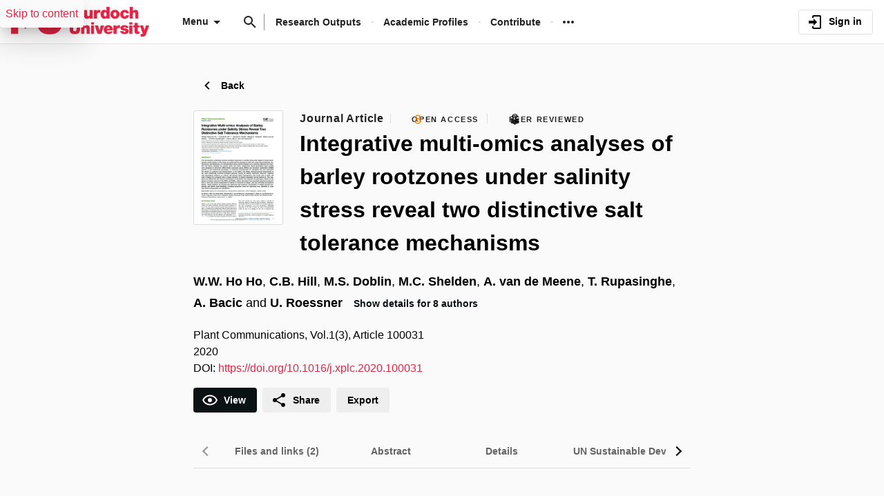

--- FILE ---
content_type: text/html;charset=UTF-8
request_url: https://researchportal.murdoch.edu.au/esploro/outputs/journalArticle/Integrative-multi-omics-analyses-of-barley-rootzones/991005541380907891
body_size: 44608
content:
<!DOCTYPE html><html lang="en" dir="ltr" class="--md --gt-xs --gt-sm --lt-xl --lt-lg" data-whatinput="initial" data-whatintent="initial"><head prefix="
        og: http://ogp.me/ns#
        profile: http://ogp.me/ns/profile#
        article: https://ogp.me/ns/article#
        book: https://ogp.me/ns/book#
        music: https://ogp.me/ns/music#
        video: https://ogp.me/ns/video#
    "><meta http-equiv="origin-trial" content="A7vZI3v+Gz7JfuRolKNM4Aff6zaGuT7X0mf3wtoZTnKv6497cVMnhy03KDqX7kBz/q/[base64]">
        <meta charset="utf-8">
        <title>Integrative multi-omics analyses of barley rootzones under salinity stress reveal two distinctive salt tolerance mechanisms - Murdoch University</title>
        <base href="/esploro/">
        <meta content="width=device-width, initial-scale=1" name="viewport">
        <meta content="IE=edge" http-equiv="X-UA-Compatible">
        <meta content="index, follow" name="robots">
        <style>
            @font-face {
                font-family: Clarivate;
                src:
                    url('assets/fonts/RegularClarivate-RegularWEB.woff') format('woff'),
                    url('assets/fonts/RegularClarivate-RegularWEB.woff2') format('woff2');
                font-weight: 400;
                font-style: normal;
                font-display: swap;
            }

            @font-face {
                font-family: Clarivate;
                src:
                    url('assets/fonts/RegularClarivate-BoldWEB.woff') format('woff'),
                    url('assets/fonts/RegularClarivate-BoldWEB.woff2') format('woff2');
                font-weight: 700;
                font-style: normal;
                font-display: swap;
            }
        </style>
        <style type="text/css">
            .loader-container {
                display: flex;
                position: fixed;
                z-index: 1;
                flex-direction: column;
                align-content: center;
                align-items: center;
                justify-content: center;
                background: transparent;
                inset: 0;
                --base-font-stack: blinkmacsystemfont, -apple-system, 'Segoe UI', Roboto, Oxygen, Ubuntu, Cantarell,
                    'Fira Sans', 'Droid Sans', 'Helvetica Neue', Helvetica, Arial, sans-serif;
            }

            esp-root:not(:empty) + .loader-container {
                display: none;
            }

            #esp-init-loader {
                max-width: 100px;
                animation: 2s linear infinite svg-animation;
            }

            @keyframes svg-animation {
                0% {
                    transform: rotateZ(0deg);
                }

                100% {
                    transform: rotateZ(360deg);
                }
            }

            @keyframes circle-animation {
                0%,
                25% {
                    transform: rotate(0);
                    stroke-dashoffset: 280;
                }

                50%,
                75% {
                    transform: rotate(45deg);
                    stroke-dashoffset: 45;
                }

                100% {
                    transform: rotate(360deg);
                    stroke-dashoffset: 280;
                }
            }

            #esp-init-loader circle {
                display: block;
                transform-origin: 50% 50%;
                animation: 1.4s ease-in-out infinite both circle-animation;
                stroke-width: 10px;
                stroke-linecap: round;
                stroke-dasharray: 283;
                stroke-dashoffset: 0;
                fill: transparent;
            }

            #esp-init-loader .spinner-color-start {
                stop-color: var(--spinner-color-start, var(--custom-accent, var(--rgb-accent-500, #d23b21)));
            }

            #esp-init-loader .spinner-color-end {
                stop-color: var(--spinner-color-end, var(--custom-primary, var(--rgb-primary-500, #397593)));
            }

            #esp-init-loader-message {
                display: none;
                align-items: flex-end;
                margin: 2rem;
                color: #000;
                font-size: 1.5rem;
                font-family: Clarivate, 'Clarivate Regular', var(--base-font-stack);
            }

            #esp-init-loader-message img {
                max-height: 33px;
            }
            #esp-init-loader-message strong {
                font-family: Clarivate, 'Clarivate Bold', var(--base-font-stack);
            }
        </style>
    <link rel="stylesheet" href="styles.351d3891580e82a4.css"><style type="text/css"></style><style>.cdk-overlay-container,.cdk-global-overlay-wrapper{pointer-events:none;top:0;left:0;height:100%;width:100%}.cdk-overlay-container{position:fixed}@layer cdk-overlay{.cdk-overlay-container{z-index:1000}}.cdk-overlay-container:empty{display:none}.cdk-global-overlay-wrapper{display:flex;position:absolute}@layer cdk-overlay{.cdk-global-overlay-wrapper{z-index:1000}}.cdk-overlay-pane{position:absolute;pointer-events:auto;box-sizing:border-box;display:flex;max-width:100%;max-height:100%}@layer cdk-overlay{.cdk-overlay-pane{z-index:1000}}.cdk-overlay-backdrop{position:absolute;top:0;bottom:0;left:0;right:0;pointer-events:auto;-webkit-tap-highlight-color:rgba(0,0,0,0);opacity:0}@layer cdk-overlay{.cdk-overlay-backdrop{z-index:1000;transition:opacity 400ms cubic-bezier(0.25, 0.8, 0.25, 1)}}.cdk-overlay-backdrop-showing{opacity:1}@media(forced-colors: active){.cdk-overlay-backdrop-showing{opacity:.6}}@layer cdk-overlay{.cdk-overlay-dark-backdrop{background:rgba(0,0,0,.32)}}.cdk-overlay-transparent-backdrop{transition:visibility 1ms linear,opacity 1ms linear;visibility:hidden;opacity:1}.cdk-overlay-transparent-backdrop.cdk-overlay-backdrop-showing,.cdk-high-contrast-active .cdk-overlay-transparent-backdrop{opacity:0;visibility:visible}.cdk-overlay-backdrop-noop-animation{transition:none}.cdk-overlay-connected-position-bounding-box{position:absolute;display:flex;flex-direction:column;min-width:1px;min-height:1px}@layer cdk-overlay{.cdk-overlay-connected-position-bounding-box{z-index:1000}}.cdk-global-scrollblock{position:fixed;width:100%;overflow-y:scroll}</style><style>[_ngcontent-ng-c676048415]:root{--toolbar-height-desktop: $mulo-toolbar-height-desktop;--container-width-standard: $mulo-container-width-standard;--container-width-max: $mulo-container-width-max}  body{background-color:rgb(var(--palette-background-background))}.router-outlet-wrapper[_ngcontent-ng-c676048415]{height:100%}.router-outlet-wrapper[_ngcontent-ng-c676048415] >   *{display:block}[_nghost-ng-c676048415]     .mulo-sidenav .mat-drawer{width:100%}[_nghost-ng-c676048415]     .mulo-sidenav .mat-drawer-container{z-index:20;overflow:visible}.sidenav-logo-link[_ngcontent-ng-c676048415]{border-radius:.25rem;--focus-outline-offset: .125rem}[data-whatinput=keyboard][_ngcontent-ng-c676048415]   .sidenav-logo-link[_ngcontent-ng-c676048415]:focus, [data-whatinput=keyboard][_nghost-ng-c676048415]   .sidenav-logo-link[_ngcontent-ng-c676048415]:focus, [data-whatinput=keyboard]   [_nghost-ng-c676048415]   .sidenav-logo-link[_ngcontent-ng-c676048415]:focus{z-index:1;outline:rgb(var(--focus-outline-color)) solid var(--focus-outline-width, 3px);outline-offset:var(--focus-outline-offset, -3px);animation:focus-outline-in .5s cubic-bezier(.23,1,.32,1);will-change:outline-color,outline-offset,outline-width}.temp-banner[_ngcontent-ng-c676048415]{display:flex;align-items:center;justify-content:flex-start;padding-inline:1rem;background:rgb(var(--palette-background-background));color:var(--rgb-warn-500);border-block:solid 1px var(--rgb-warn-500)}.temp-banner[_ngcontent-ng-c676048415]   .banners[_ngcontent-ng-c676048415]{flex-grow:1}.skip-link[_ngcontent-ng-c676048415]{display:block;position:absolute;z-index:20!important;padding:.5rem;border-radius:.25rem;background:rgb(var(--palette-background-background));box-shadow:0 11px 15px -7px #0003,0 24px 38px 3px #0000000d,0 9px 46px 8px #0000001a;inset-block-start:-10000px;inset-inline-start:0}.skip-link[_ngcontent-ng-c676048415]:focus, .skip-link[_ngcontent-ng-c676048415]:focus-within{inset-block-start:0}[data-whatinput=keyboard][_ngcontent-ng-c676048415]   .skip-link[_ngcontent-ng-c676048415]:focus, [data-whatinput=keyboard][_nghost-ng-c676048415]   .skip-link[_ngcontent-ng-c676048415]:focus, [data-whatinput=keyboard]   [_nghost-ng-c676048415]   .skip-link[_ngcontent-ng-c676048415]:focus, [data-whatinput=keyboard][_ngcontent-ng-c676048415]   .skip-link[_ngcontent-ng-c676048415]:focus-within, [data-whatinput=keyboard][_nghost-ng-c676048415]   .skip-link[_ngcontent-ng-c676048415]:focus-within, [data-whatinput=keyboard]   [_nghost-ng-c676048415]   .skip-link[_ngcontent-ng-c676048415]:focus-within{z-index:1;outline:rgb(var(--focus-outline-color)) solid var(--focus-outline-width, 3px);outline-offset:var(--focus-outline-offset, -3px);animation:focus-outline-in .5s cubic-bezier(.23,1,.32,1);will-change:outline-color,outline-offset,outline-width}</style><style>[_nghost-ng-c3534820188]{display:flex;flex-direction:column;height:100%;min-height:100vh}.main[_ngcontent-ng-c3534820188]{display:flex;flex:1 0 auto;flex-direction:column;min-height:calc(100% - var(--header-height))}.main[_ngcontent-ng-c3534820188]    >[slot=layout-main]{flex-grow:1}</style><style>[_nghost-ng-c857742834]{--background: var(--sidenav-background, 255, 255, 255);--contrast: var(--sidenav-background-contrast, 0, 0, 0);--contrast-type: var(--sidenav-background-contrast-type, dark)}[_nghost-ng-c857742834]   .mat-sidenav[_ngcontent-ng-c857742834]{background:rgb(var(--background));color:rgb(var(--contrast))}[_nghost-ng-c857742834]     .mat-mdc-list-base .mat-mdc-list-item{--palette-background-hover: var(--contrast);--palette-foreground-text: var(--contrast);--palette-foreground-base: var(--header-background-contrast, 0, 0, 0)}[_nghost-ng-c857742834]     .mulo-searchbar{--palette-foreground-divider: var(--contrast);--searchbar-background: rgba(255, 255, 255, .1);--searchbar-color: rgb(var(--contrast));--searchbar-placeholder: rgba(var(--contrast), .5);--searchbar-outline-focused: rgb(var(--contrast))}[_nghost-ng-c857742834]     button, [_nghost-ng-c857742834]     .mat-ripple-element{--palette-foreground-base: var(--contrast);--palette-background-hover: var(--contrast)}[_ngcontent-ng-c857742834]:root{--toolbar-height-desktop: $mulo-toolbar-height-desktop;--container-width-standard: $mulo-container-width-standard;--container-width-max: $mulo-container-width-max}.is-fixed[_nghost-ng-c857742834]     .mat-drawer-backdrop{position:fixed}.sidenav-header[_ngcontent-ng-c857742834]{display:flex;align-items:center;justify-content:flex-start;height:4rem;padding-inline-start:1rem}.sidenav-header[_ngcontent-ng-c857742834]     mulo-brand, .sidenav-header[_ngcontent-ng-c857742834]     a{display:block;height:100%}.sidenav-header.button-on-right[_ngcontent-ng-c857742834]{justify-content:space-between}.sidenav-header.button-on-right[_ngcontent-ng-c857742834]     .mulo-menu-toggle-button{margin:.75rem;margin-inline-start:auto;transform:translate(-200px)}.sidenav-header.button-on-left[_ngcontent-ng-c857742834]     .mulo-menu-toggle-button{margin-inline:-.5rem .5rem;transform:translate(-100px)}.--xs[_nghost-ng-c857742834]   .sidenav-header[_ngcontent-ng-c857742834], .--xs   [_nghost-ng-c857742834]   .sidenav-header[_ngcontent-ng-c857742834]{height:3rem}.--xs[_nghost-ng-c857742834]   .sidenav-header[_ngcontent-ng-c857742834]     .mulo-menu-toggle-button, .--xs   [_nghost-ng-c857742834]   .sidenav-header[_ngcontent-ng-c857742834]     .mulo-menu-toggle-button{margin:0;margin-inline-start:auto}.mat-sidenav[_ngcontent-ng-c857742834]     .mulo-menu-toggle-button{z-index:100;opacity:0;will-change:opacity,transform}.mat-sidenav[_ngcontent-ng-c857742834]     mulo-brand{height:100%;will-change:opacity,transform;transform:translate(250px);opacity:0}.mat-sidenav.mat-drawer-opened[_ngcontent-ng-c857742834]     .mulo-menu-toggle-button{transform:translate(0);transition:transform .6s cubic-bezier(.075,.82,.165,1),opacity .2s ease;opacity:1}.mat-sidenav.mat-drawer-opened[_ngcontent-ng-c857742834]     mulo-brand{transform:translate(0);transition:transform .5s cubic-bezier(.19,1,.22,1),opacity .2s ease;opacity:1}.mat-sidenav[_ngcontent-ng-c857742834]     .mulo-searchbar{padding:0 1rem}.mat-sidenav[_ngcontent-ng-c857742834]     .mulo-searchbar, .mat-sidenav[_ngcontent-ng-c857742834]     .mulo-searchbar .mat-mdc-form-field{width:100%}</style><style>.logo-wrapper[_ngcontent-ng-c3060696952]{display:flex;align-items:center;height:100%;background-repeat:no-repeat;background-position:0 center;background-size:contain}img[_ngcontent-ng-c3060696952]{max-width:200px;max-height:70%;transition:all .2s;object-fit:contain}</style><style>.mat-drawer-container{position:relative;z-index:1;color:var(--mat-sidenav-content-text-color, var(--mat-sys-on-background));background-color:var(--mat-sidenav-content-background-color, var(--mat-sys-background));box-sizing:border-box;display:block;overflow:hidden}.mat-drawer-container[fullscreen]{top:0;left:0;right:0;bottom:0;position:absolute}.mat-drawer-container[fullscreen].mat-drawer-container-has-open{overflow:hidden}.mat-drawer-container.mat-drawer-container-explicit-backdrop .mat-drawer-side{z-index:3}.mat-drawer-container.ng-animate-disabled .mat-drawer-backdrop,.mat-drawer-container.ng-animate-disabled .mat-drawer-content,.ng-animate-disabled .mat-drawer-container .mat-drawer-backdrop,.ng-animate-disabled .mat-drawer-container .mat-drawer-content{transition:none}.mat-drawer-backdrop{top:0;left:0;right:0;bottom:0;position:absolute;display:block;z-index:3;visibility:hidden}.mat-drawer-backdrop.mat-drawer-shown{visibility:visible;background-color:var(--mat-sidenav-scrim-color, color-mix(in srgb, var(--mat-sys-neutral-variant20) 40%, transparent))}.mat-drawer-transition .mat-drawer-backdrop{transition-duration:400ms;transition-timing-function:cubic-bezier(0.25, 0.8, 0.25, 1);transition-property:background-color,visibility}@media(forced-colors: active){.mat-drawer-backdrop{opacity:.5}}.mat-drawer-content{position:relative;z-index:1;display:block;height:100%;overflow:auto}.mat-drawer-content.mat-drawer-content-hidden{opacity:0}.mat-drawer-transition .mat-drawer-content{transition-duration:400ms;transition-timing-function:cubic-bezier(0.25, 0.8, 0.25, 1);transition-property:transform,margin-left,margin-right}.mat-drawer{position:relative;z-index:4;color:var(--mat-sidenav-container-text-color, var(--mat-sys-on-surface-variant));box-shadow:var(--mat-sidenav-container-elevation-shadow, none);background-color:var(--mat-sidenav-container-background-color, var(--mat-sys-surface));border-top-right-radius:var(--mat-sidenav-container-shape, var(--mat-sys-corner-large));border-bottom-right-radius:var(--mat-sidenav-container-shape, var(--mat-sys-corner-large));width:var(--mat-sidenav-container-width, 360px);display:block;position:absolute;top:0;bottom:0;z-index:3;outline:0;box-sizing:border-box;overflow-y:auto;transform:translate3d(-100%, 0, 0)}@media(forced-colors: active){.mat-drawer,[dir=rtl] .mat-drawer.mat-drawer-end{border-right:solid 1px currentColor}}@media(forced-colors: active){[dir=rtl] .mat-drawer,.mat-drawer.mat-drawer-end{border-left:solid 1px currentColor;border-right:none}}.mat-drawer.mat-drawer-side{z-index:2}.mat-drawer.mat-drawer-end{right:0;transform:translate3d(100%, 0, 0);border-top-left-radius:var(--mat-sidenav-container-shape, var(--mat-sys-corner-large));border-bottom-left-radius:var(--mat-sidenav-container-shape, var(--mat-sys-corner-large));border-top-right-radius:0;border-bottom-right-radius:0}[dir=rtl] .mat-drawer{border-top-left-radius:var(--mat-sidenav-container-shape, var(--mat-sys-corner-large));border-bottom-left-radius:var(--mat-sidenav-container-shape, var(--mat-sys-corner-large));border-top-right-radius:0;border-bottom-right-radius:0;transform:translate3d(100%, 0, 0)}[dir=rtl] .mat-drawer.mat-drawer-end{border-top-right-radius:var(--mat-sidenav-container-shape, var(--mat-sys-corner-large));border-bottom-right-radius:var(--mat-sidenav-container-shape, var(--mat-sys-corner-large));border-top-left-radius:0;border-bottom-left-radius:0;left:0;right:auto;transform:translate3d(-100%, 0, 0)}.mat-drawer-transition .mat-drawer{transition:transform 400ms cubic-bezier(0.25, 0.8, 0.25, 1)}.mat-drawer:not(.mat-drawer-opened):not(.mat-drawer-animating){visibility:hidden;box-shadow:none}.mat-drawer:not(.mat-drawer-opened):not(.mat-drawer-animating) .mat-drawer-inner-container{display:none}.mat-drawer.mat-drawer-opened{transform:none}.mat-drawer-side{box-shadow:none;border-right-color:var(--mat-sidenav-container-divider-color, transparent);border-right-width:1px;border-right-style:solid}.mat-drawer-side.mat-drawer-end{border-left-color:var(--mat-sidenav-container-divider-color, transparent);border-left-width:1px;border-left-style:solid;border-right:none}[dir=rtl] .mat-drawer-side{border-left-color:var(--mat-sidenav-container-divider-color, transparent);border-left-width:1px;border-left-style:solid;border-right:none}[dir=rtl] .mat-drawer-side.mat-drawer-end{border-right-color:var(--mat-sidenav-container-divider-color, transparent);border-right-width:1px;border-right-style:solid;border-left:none}.mat-drawer-inner-container{width:100%;height:100%;overflow:auto}.mat-sidenav-fixed{position:fixed}</style><style>.cdk-visually-hidden{border:0;clip:rect(0 0 0 0);height:1px;margin:-1px;overflow:hidden;padding:0;position:absolute;width:1px;white-space:nowrap;outline:0;-webkit-appearance:none;-moz-appearance:none;left:0}[dir=rtl] .cdk-visually-hidden{left:auto;right:0}</style><link rel="icon" type="image/x-icon" href="https://researchportal.murdoch.edu.au/rep/esploro/favicon?institution=61MUN_INST&amp;version=1770101213930"><style>[_ngcontent-ng-c2561710873]:root{--toolbar-height-desktop: $mulo-toolbar-height-desktop;--container-width-standard: $mulo-container-width-standard;--container-width-max: $mulo-container-width-max}[_nghost-ng-c2561710873]{position:relative;z-index:10;--mdc-outlined-button-outline-color: var(--contrast);--mdc-outlined-button-label-text-color: var(--contrast)}[_nghost-ng-c2561710873]   .exl-search-bar.is-mini-size[_ngcontent-ng-c2561710873]{min-width:2.5rem}[_nghost-ng-c2561710873]   .exl-search-bar.is-mini-size[_ngcontent-ng-c2561710873]    >.inputs-wrapper{position:relative}[_nghost-ng-c2561710873]   mulo-searchbar[_ngcontent-ng-c2561710873]     .inputs-wrapper{position:absolute;z-index:1;inset-inline-start:0}[_nghost-ng-c2561710873]   mulo-searchbar[_ngcontent-ng-c2561710873]     .inputs-wrapper .mat-mdc-text-field-wrapper{--mat-mdc-form-field-label-offset-x: 0px}[_nghost-ng-c2561710873]   mulo-searchbar[_ngcontent-ng-c2561710873]     .collapse-btn{position:absolute;inset-inline-start:3rem}[_nghost-ng-c2561710873]   mulo-searchbar.is-expanded[_ngcontent-ng-c2561710873]     .collapse-btn{inset-inline-start:33rem}[_nghost-ng-c2561710873]   .content-menu-btn[_ngcontent-ng-c2561710873]{padding-inline-start:.5rem}[_nghost-ng-c2561710873]   .content-menu-btn[_ngcontent-ng-c2561710873]   mat-icon[_ngcontent-ng-c2561710873]:first-of-type{margin-inline-end:.25rem}[_nghost-ng-c2561710873]   .menu-down-icon[_ngcontent-ng-c2561710873]{margin-inline-end:0}mulo-header-links[_ngcontent-ng-c2561710873]{display:flex;flex-direction:row;align-items:center;place-content:center flex-start}mulo-header-links[_ngcontent-ng-c2561710873]:before{content:"";display:inline-block;height:1.5em;margin-inline:1rem 1rem;opacity:.5;vertical-align:text-bottom;border-inline-start:1px solid rgb(var(--header-background-contrast, 0, 0, 0))}.--gt-sm[_nghost-ng-c2561710873]   mulo-searchbar[_ngcontent-ng-c2561710873]     .inputs-wrapper, .--gt-sm   [_nghost-ng-c2561710873]   mulo-searchbar[_ngcontent-ng-c2561710873]     .inputs-wrapper{background:rgb(var(--header-background, 255, 255, 255))}div[slot=header-left][_ngcontent-ng-c2561710873]{flex-grow:1}.--lt-md[_nghost-ng-c2561710873]   .exl-user-menu[_ngcontent-ng-c2561710873], .--lt-md   [_nghost-ng-c2561710873]   .exl-user-menu[_ngcontent-ng-c2561710873]{margin-inline-start:0}.--lt-md[_nghost-ng-c2561710873]   .header-logo-link[_ngcontent-ng-c2561710873]     img, .--lt-md   [_nghost-ng-c2561710873]   .header-logo-link[_ngcontent-ng-c2561710873]     img{width:100%;min-width:2.5rem}.--lt-md[_nghost-ng-c2561710873]   div[slot=header-left][_ngcontent-ng-c2561710873], .--lt-md   [_nghost-ng-c2561710873]   div[slot=header-left][_ngcontent-ng-c2561710873]{margin-inline-end:0}.--lt-md[_nghost-ng-c2561710873]   [slot=header-right][_ngcontent-ng-c2561710873], .--lt-md   [_nghost-ng-c2561710873]   [slot=header-right][_ngcontent-ng-c2561710873]{margin-inline-start:0}.--lt-md[_nghost-ng-c2561710873]   .sign-out-btn[_ngcontent-ng-c2561710873], .--lt-md   [_nghost-ng-c2561710873]   .sign-out-btn[_ngcontent-ng-c2561710873]{min-width:2.5rem;padding:0}.--lt-md[_nghost-ng-c2561710873]   mulo-searchbar[_ngcontent-ng-c2561710873], .--lt-md   [_nghost-ng-c2561710873]   mulo-searchbar[_ngcontent-ng-c2561710873]{--searchbar-background: var(--rgb-background-card);--searchbar-color: rgba( var(--palette-foreground-text), var(--palette-foreground-text-alpha) );--palette-foreground-divider: var(--palette-foreground-text)}.--lt-md[_nghost-ng-c2561710873]   mulo-searchbar[_ngcontent-ng-c2561710873]     .mdc-notched-outline, .--lt-md   [_nghost-ng-c2561710873]   mulo-searchbar[_ngcontent-ng-c2561710873]     .mdc-notched-outline{color:rgba(var(--dark-dividers))}.--lt-md[_nghost-ng-c2561710873]   mulo-searchbar[_ngcontent-ng-c2561710873]     .mdc-notched-outline__leading, .--lt-md   [_nghost-ng-c2561710873]   mulo-searchbar[_ngcontent-ng-c2561710873]     .mdc-notched-outline__leading{border-radius:0;border-inline-start-width:0}.--lt-md[_nghost-ng-c2561710873]   mulo-searchbar[_ngcontent-ng-c2561710873]     .mdc-notched-outline__trailing, .--lt-md   [_nghost-ng-c2561710873]   mulo-searchbar[_ngcontent-ng-c2561710873]     .mdc-notched-outline__trailing{border-radius:0;border-inline-end-width:0}  .new-header-menu{position:fixed;width:100vw;max-width:none!important;inset-inline-start:0}  .new-header-menu>.mat-mdc-menu-content:not(:empty){display:flex;flex-direction:row;padding:3rem 4rem}  .new-header-menu-grid{display:grid;grid-gap:2rem 3rem;grid-template-columns:repeat(auto-fill,minmax(12rem,1fr));flex-grow:1}  .new-header-menu-grid a.mat-mdc-menu-item{min-width:min-content;height:auto;padding-block:0 .5rem;padding-inline:.5rem;overflow:visible;line-height:1.5;white-space:normal}  .new-header-menu-grid h1{margin:.5rem 0;font-size:1.5rem;line-height:normal}  .new-header-menu-grid p{color:rgba(var(--palette-foreground-secondary-text),var(--palette-foreground-secondary-text-alpha));font-size:1rem;font-weight:400}  .new-header-menu-list{margin-inline-start:3rem;padding-inline-start:3rem;border-inline-start:1px solid rgba(var(--palette-foreground-divider),var(--palette-foreground-divider-alpha))}  .mobile-search-menu>.mat-expansion-panel{z-index:11;width:100vw;inset-block-start:var(--header-height);inset-inline:0}  .mobile-search-menu .mobile-search-menu-options{display:flex;align-items:center;margin-block:.25rem}  .mobile-search-menu mulo-searchbar-options{margin-inline-start:.5rem}  .mobile-search-menu mulo-searchbar-options   .mat-mdc-select-value{display:inline-grid}  .mobile-search-menu .collapse-btn{margin-inline-start:auto}  .mobile-search-menu mulo-searchbar{width:100%}  .mobile-search-menu mulo-searchbar mat-form-field{width:100%}  .sidebar-nav-list{padding:0 1.5rem;border-block-start:1px solid rgba(var(--palette-foreground-divider),var(--palette-foreground-divider-alpha))}.adv-search-search-btn[_ngcontent-ng-c2561710873]{width:100%;padding-block:.75rem;border-radius:0}.adv-search-search-btn[_ngcontent-ng-c2561710873]     .mdc-button__label{justify-content:center}.mulo-header-nav-item.notify-menu[_ngcontent-ng-c2561710873]{margin-inline:0 -1rem}.menu-btn-content[_ngcontent-ng-c2561710873]{display:inline-flex;align-items:center}</style><style>[_ngcontent-ng-c672700513]:root{--toolbar-height-desktop: $mulo-toolbar-height-desktop;--container-width-standard: $mulo-container-width-standard;--container-width-max: $mulo-container-width-max}.exl-fixed-header[_nghost-ng-c672700513], .exl-fixed-header   [_nghost-ng-c672700513], .mulo-header-fixed[_nghost-ng-c672700513], .mulo-header-fixed   [_nghost-ng-c672700513]{position:fixed;width:100%}.exl-fixed-header[_nghost-ng-c672700513]   header[_ngcontent-ng-c672700513], .exl-fixed-header   [_nghost-ng-c672700513]   header[_ngcontent-ng-c672700513], .mulo-header-fixed[_nghost-ng-c672700513]   header[_ngcontent-ng-c672700513], .mulo-header-fixed   [_nghost-ng-c672700513]   header[_ngcontent-ng-c672700513]{border-block-end:none}header[_ngcontent-ng-c672700513]{display:flex;align-items:center;justify-content:space-between;height:64px;padding:0 1rem;border-block-end:1px solid rgba(0,0,0,.1)}.--lt-md   [_nghost-ng-c672700513]   header[_ngcontent-ng-c672700513]{padding:0 .5rem}[exl-side-pane-toggle][_ngcontent-ng-c672700513]{margin-inline-end:.5rem}[_nghost-ng-c672700513]{--background: var(--header-background, 255, 255, 255);--contrast: var(--header-background-contrast, 0, 0, 0);--contrast-type: var(--header-background-contrast-type, dark);--focus-outline-color: var( --header-background-contrast, var(--palette-focus-color) )}[_nghost-ng-c672700513]   header[_ngcontent-ng-c672700513]{background:rgb(var(--background));color:rgb(var(--contrast))}[_nghost-ng-c672700513]  slot-header-left, [_nghost-ng-c672700513]  slot-header-center, [_nghost-ng-c672700513]  slot-header-right, [_nghost-ng-c672700513]  [slot=header-left], [_nghost-ng-c672700513]  [slot=header-center], [_nghost-ng-c672700513]  [slot=header-right]{display:flex;height:100%}[_nghost-ng-c672700513]  slot-header-left, [_nghost-ng-c672700513]  [slot=header-left]{margin-inline-end:1rem}[_nghost-ng-c672700513]  slot-header-right, [_nghost-ng-c672700513]  [slot=header-right]{margin-inline-start:1rem}[_nghost-ng-c672700513]  slot-header-right .mulo-header-nav-item, [_nghost-ng-c672700513]  [slot=header-right] .mulo-header-nav-item{margin-inline-start:1rem}[_nghost-ng-c672700513]  slot-header-center, [_nghost-ng-c672700513]  [slot=header-center]{margin:0 1rem}[_nghost-ng-c672700513]  .exl-brand+.mulo-header-nav-item, [_nghost-ng-c672700513]  .mulo-brand+.mulo-header-nav-item{margin-inline-start:2rem}.--xs   [_nghost-ng-c672700513]  slot-header-left, .--xs   [_nghost-ng-c672700513]  [slot=header-left]{margin-inline-end:.5rem}.--xs   [_nghost-ng-c672700513]  slot-header-right, .--xs   [_nghost-ng-c672700513]  [slot=header-right]{margin-inline-start:.5rem}.--xs   [_nghost-ng-c672700513]  slot-header-right .mulo-header-nav-item, .--xs   [_nghost-ng-c672700513]  [slot=header-right] .mulo-header-nav-item{margin-inline-start:.5rem}.--xs   [_nghost-ng-c672700513]  slot-header-center, .--xs   [_nghost-ng-c672700513]  [slot=header-center]{margin:0 .5rem}.--xs   [_nghost-ng-c672700513]  .exl-brand+.mulo-header-nav-item, .--xs   [_nghost-ng-c672700513]  .mulo-brand+.mulo-header-nav-item{margin-inline-start:1rem}[_nghost-ng-c672700513]  .header-logo-link{display:flex;max-height:70%;border-radius:.25rem;--focus-outline-offset: .125rem}[data-whatinput=keyboard]   [_nghost-ng-c672700513]  .header-logo-link:focus, [data-whatinput=keyboard]   [_nghost-ng-c672700513]  .header-logo-link:focus{z-index:1;outline:rgb(var(--focus-outline-color)) solid var(--focus-outline-width, 3px);outline-offset:var(--focus-outline-offset, -3px);animation:focus-outline-in .5s cubic-bezier(.23,1,.32,1);will-change:outline-color,outline-offset,outline-width}[_nghost-ng-c672700513]  .header-logo-link img{max-height:100%}[_nghost-ng-c672700513]  .mulo-searchbar{--palette-foreground-divider: var(--contrast);--searchbar-background: rgb(var(--background));--searchbar-color: rgb(var(--contrast));--searchbar-outline-focused: rgba( var(--palette-foreground-divider), var(--palette-foreground-divider-alpha) )}[_nghost-ng-c672700513]  .mat-mdc-button-base, [_nghost-ng-c672700513]  .mat-button-focus-overlay{--palette-foreground-base: var(--contrast);--mdc-text-button-label-text-color: var(--contrast)}[_nghost-ng-c672700513]  .mat-mdc-button.mat-primary.mat-button-disabled, [_nghost-ng-c672700513]  .mat-mdc-button.mat-accent.mat-button-disabled, [_nghost-ng-c672700513]  .mat-mdc-button.mat-warn.mat-button-disabled, [_nghost-ng-c672700513]  .mat-mdc-button.mat-button-disabled.mat-button-disabled, [_nghost-ng-c672700513]  .mat-mdc-icon-button.mat-primary.mat-button-disabled, [_nghost-ng-c672700513]  .mat-mdc-icon-button.mat-accent.mat-button-disabled, [_nghost-ng-c672700513]  .mat-mdc-icon-button.mat-warn.mat-button-disabled, [_nghost-ng-c672700513]  .mat-mdc-icon-button.mat-button-disabled.mat-button-disabled, [_nghost-ng-c672700513]  .mat-mdc-outlined-button.mat-primary.mat-button-disabled, [_nghost-ng-c672700513]  .mat-mdc-outlined-button.mat-accent.mat-button-disabled, [_nghost-ng-c672700513]  .mat-mdc-outlined-button.mat-warn.mat-button-disabled, [_nghost-ng-c672700513]  .mat-mdc-outlined-button.mat-button-disabled.mat-button-disabled{color:rgba(var(--contrast),var(--palette-foreground-disabled-button-alpha))}</style><style>[_nghost-ng-c4192763392]{display:inline-flex;align-items:center;justify-content:flex-start;font-weight:700;flex-shrink:0}.brand-wrapper[_nghost-ng-c4192763392]     a{display:flex;height:100%}</style><style>[_nghost-ng-c3833583699]{display:flex;box-sizing:border-box;align-items:center;text-align:end}</style><style>[_ngcontent-ng-c2438377550]:root{--toolbar-height-desktop: $mulo-toolbar-height-desktop;--container-width-standard: $mulo-container-width-standard;--container-width-max: $mulo-container-width-max}.exl-footer[_ngcontent-ng-c2438377550]{--mdc-typography-subtitle1-font-weight: 600;font-size:.878357191rem;--mdc-typography-subtitle1-font-size: .878357191rem}@media (min-width: 600px) and (max-width: 960px){.exl-footer[_ngcontent-ng-c2438377550]{font-size:calc(.878357191rem + 0 * (100vw - 600px) / 360)}}@media (min-width: 960px) and (max-width: 1280px){.exl-footer[_ngcontent-ng-c2438377550]{font-size:calc(.878357191rem + -.0882337342 * (100vw - 960px) / 320)}}@media (min-width: 1280px) and (max-width: 1920px){.exl-footer[_ngcontent-ng-c2438377550]{font-size:calc(.7901234568rem + 0 * (100vw - 1280px) / 640)}}@media (min-width: 1920px){.exl-footer[_ngcontent-ng-c2438377550]{font-size:.7901234568rem}}@media (min-width: 600px) and (max-width: 960px){.exl-footer[_ngcontent-ng-c2438377550]{--mdc-typography-subtitle1-font-size: calc(.878357191rem + 0 * (100vw - 600px) / 360)}}@media (min-width: 960px) and (max-width: 1280px){.exl-footer[_ngcontent-ng-c2438377550]{--mdc-typography-subtitle1-font-size: calc(.878357191rem + -.0882337342 * (100vw - 960px) / 320)}}@media (min-width: 1280px) and (max-width: 1920px){.exl-footer[_ngcontent-ng-c2438377550]{--mdc-typography-subtitle1-font-size: calc(.7901234568rem + 0 * (100vw - 1280px) / 640)}}@media (min-width: 1920px){.exl-footer[_ngcontent-ng-c2438377550]{--mdc-typography-subtitle1-font-size: .7901234568rem}}.footer-frame[_ngcontent-ng-c2438377550]{display:flex;flex-flow:row wrap;align-content:flex-start;align-items:flex-start;justify-content:flex-start;margin-block-end:1rem;padding-block-start:2rem}.--gt-sm[_nghost-ng-c2438377550]   .footer-frame[_ngcontent-ng-c2438377550], .--gt-sm   [_nghost-ng-c2438377550]   .footer-frame[_ngcontent-ng-c2438377550]{justify-content:center}.footer-logo-link[_ngcontent-ng-c2438377550]{display:flex;flex-basis:100%;flex-flow:row wrap;place-content:center space-between;align-items:center}.footer-logo-link[_ngcontent-ng-c2438377550]   a[_ngcontent-ng-c2438377550]{border-radius:.25rem;--focus-outline-offset: .125rem}[data-whatinput=keyboard][_ngcontent-ng-c2438377550]   .footer-logo-link[_ngcontent-ng-c2438377550]   a[_ngcontent-ng-c2438377550]:focus, [data-whatinput=keyboard][_nghost-ng-c2438377550]   .footer-logo-link[_ngcontent-ng-c2438377550]   a[_ngcontent-ng-c2438377550]:focus, [data-whatinput=keyboard]   [_nghost-ng-c2438377550]   .footer-logo-link[_ngcontent-ng-c2438377550]   a[_ngcontent-ng-c2438377550]:focus{z-index:1;outline:rgb(var(--focus-outline-color)) solid var(--focus-outline-width, 3px);outline-offset:var(--focus-outline-offset, -3px);animation:focus-outline-in .5s cubic-bezier(.23,1,.32,1);will-change:outline-color,outline-offset,outline-width}.--gt-sm[_nghost-ng-c2438377550]   .footer-logo-link[_ngcontent-ng-c2438377550], .--gt-sm   [_nghost-ng-c2438377550]   .footer-logo-link[_ngcontent-ng-c2438377550]{flex:0 0 auto;flex-direction:column;place-content:flex-start center;align-items:flex-start}.--gt-sm[_nghost-ng-c2438377550]   .footer-logo-link.has-links[_ngcontent-ng-c2438377550], .--gt-sm   [_nghost-ng-c2438377550]   .footer-logo-link.has-links[_ngcontent-ng-c2438377550]{place-content:center center;align-items:center}.--gt-sm[_nghost-ng-c2438377550]   .footer-logo-link.has-many-links[_ngcontent-ng-c2438377550], .--gt-sm   [_nghost-ng-c2438377550]   .footer-logo-link.has-many-links[_ngcontent-ng-c2438377550]{flex:1 .15 350px}exl-footer-links[_ngcontent-ng-c2438377550]{display:flex;flex-flow:row wrap}.--xs[_nghost-ng-c2438377550]   exl-footer-links[_ngcontent-ng-c2438377550], .--xs   [_nghost-ng-c2438377550]   exl-footer-links[_ngcontent-ng-c2438377550]{flex-flow:column}[_nghost-ng-c2438377550]     .social-link svg path{fill:currentColor!important}[_nghost-ng-c2438377550]     .logo-wrapper img{max-height:80px}.sub-footer[_ngcontent-ng-c2438377550]{position:relative;font-family:Clarivate,"Clarivate Regular",var(--custom-font-family, ""),blinkmacsystemfont,-apple-system,"Segoe UI","Roboto","Oxygen","Ubuntu","Cantarell","Fira Sans","Droid Sans","Helvetica Neue","Helvetica","Arial",sans-serif;font-size:1rem}.sub-footer[_ngcontent-ng-c2438377550]:before{content:"";position:absolute;opacity:var(--palette-background-hover-alpha, .04);background:rgba(var(--footer-background-contrast, 0 0 0));pointer-events:none;inset:0}.sub-footer[_ngcontent-ng-c2438377550]   a[_ngcontent-ng-c2438377550]{display:flex;flex-direction:row;place-content:flex-end center;align-items:flex-end;border-radius:.25rem;--focus-outline-offset: .125rem;white-space-collapse:break-spaces}[data-whatinput=keyboard][_ngcontent-ng-c2438377550]   .sub-footer[_ngcontent-ng-c2438377550]   a[_ngcontent-ng-c2438377550]:focus, [data-whatinput=keyboard][_nghost-ng-c2438377550]   .sub-footer[_ngcontent-ng-c2438377550]   a[_ngcontent-ng-c2438377550]:focus, [data-whatinput=keyboard]   [_nghost-ng-c2438377550]   .sub-footer[_ngcontent-ng-c2438377550]   a[_ngcontent-ng-c2438377550]:focus{z-index:1;outline:rgb(var(--focus-outline-color)) solid var(--focus-outline-width, 3px);outline-offset:var(--focus-outline-offset, -3px);animation:focus-outline-in .5s cubic-bezier(.23,1,.32,1);will-change:outline-color,outline-offset,outline-width}.sub-footer[_ngcontent-ng-c2438377550]   strong[_ngcontent-ng-c2438377550]{font-family:Clarivate,"Clarivate Bold",var(--custom-font-family, ""),blinkmacsystemfont,-apple-system,"Segoe UI","Roboto","Oxygen","Ubuntu","Cantarell","Fira Sans","Droid Sans","Helvetica Neue","Helvetica","Arial",sans-serif}.esploro-logo[_ngcontent-ng-c2438377550]{max-height:33px}.social-and-copyright[_ngcontent-ng-c2438377550]{flex-basis:100%;text-align:center;justify-self:center}.--gt-sm[_nghost-ng-c2438377550]   .social-and-copyright[_ngcontent-ng-c2438377550], .--gt-sm   [_nghost-ng-c2438377550]   .social-and-copyright[_ngcontent-ng-c2438377550]{flex:1 1 100%;max-height:100%}.social-and-copyright[_ngcontent-ng-c2438377550]   exl-footer-links[_ngcontent-ng-c2438377550]{display:flex;flex-direction:row;justify-content:center}.links-section[_ngcontent-ng-c2438377550]{max-width:11rem;padding-block-start:1rem;padding-block-end:0;padding-inline:.75rem}.links-section[_ngcontent-ng-c2438377550]   h2[_ngcontent-ng-c2438377550]{margin:0;padding:.25rem .5rem;letter-spacing:.015rem;font-size:1rem}@media (min-width: 600px) and (max-width: 960px){.links-section[_ngcontent-ng-c2438377550]   h2[_ngcontent-ng-c2438377550]{font-size:calc(1rem + 0*(100vw - 600px))}}@media (min-width: 960px) and (max-width: 1280px){.links-section[_ngcontent-ng-c2438377550]   h2[_ngcontent-ng-c2438377550]{font-size:calc(1rem + 0*(100vw - 960px))}}@media (min-width: 1280px) and (max-width: 1920px){.links-section[_ngcontent-ng-c2438377550]   h2[_ngcontent-ng-c2438377550]{font-size:calc(1rem + 0*(100vw - 1280px))}}@media (min-width: 1920px){.links-section[_ngcontent-ng-c2438377550]   h2[_ngcontent-ng-c2438377550]{font-size:1rem}}.links-section[_ngcontent-ng-c2438377550]   a[_ngcontent-ng-c2438377550]{height:auto;min-height:2rem;padding:.25rem .5rem;--mdc-list-list-item-label-text-color: rgb(var(--contrast));--mdc-list-list-item-hover-label-text-color: rgb(var(--contrast))}.links-section[_ngcontent-ng-c2438377550]     .mdc-list-item__content{padding:0}.links-section[_ngcontent-ng-c2438377550]     .mdc-list-item__primary-text{font-size:inherit;font-weight:inherit;white-space:normal}.links-section[_ngcontent-ng-c2438377550]   .mdc-list[_ngcontent-ng-c2438377550]{padding:0}</style><style>[_nghost-ng-c2116534474]{--background: var(--footer-background, 255, 255, 255);--contrast: var(--footer-background-contrast, 0, 0, 0);--contrast-type: var(--footer-background-contrast-type, dark);--contrast-hover: var(--footer-background-contrast);--contrast-hover-alpha: var(--palette-background-hover-alpha);--focus-outline-color: var( --footer-background-contrast, var(--palette-focus-color) )}[_nghost-ng-c2116534474]   footer[_ngcontent-ng-c2116534474]{background:rgb(var(--background));color:rgb(var(--contrast));--mdc-theme-text-primary-on-background: rgb(var(--contrast));--mdc-theme-on-surface: rgb(var(--contrast));--mdc-list-list-item-focus-label-text-color: rgb(var(--contrast))}[_nghost-ng-c2116534474]     .mat-mdc-list-item, [_nghost-ng-c2116534474]     .sub-footer a{color:rgb(var(--contrast))}[_nghost-ng-c2116534474]     .mat-mdc-list-item:hover, [_nghost-ng-c2116534474]     .mat-mdc-list-item:focus{background-color:rgba(var(--contrast),var(--contrast-hover-alpha, 1))}[_nghost-ng-c2116534474]     .mulo-brand{display:inline-flex}</style><style>[_nghost-ng-c1933555304]{display:flex;justify-content:center;width:100%;max-width:100%}.centered-container[_ngcontent-ng-c1933555304]{max-width:100%;flex:0 0 auto}.centered-container.is-width-auto[_ngcontent-ng-c1933555304]{width:960px}.centered-container.is-width-full[_ngcontent-ng-c1933555304]{width:1112px}</style><style>.mdc-list{margin:0;padding:8px 0;list-style-type:none}.mdc-list:focus{outline:none}.mdc-list-item{display:flex;position:relative;justify-content:flex-start;overflow:hidden;padding:0;align-items:stretch;cursor:pointer;padding-left:16px;padding-right:16px;background-color:var(--mdc-list-list-item-container-color, transparent);border-radius:var(--mdc-list-list-item-container-shape, var(--mat-sys-corner-none))}.mdc-list-item.mdc-list-item--selected{background-color:var(--mdc-list-list-item-selected-container-color)}.mdc-list-item:focus{outline:0}.mdc-list-item.mdc-list-item--disabled{cursor:auto}.mdc-list-item.mdc-list-item--with-one-line{height:var(--mdc-list-list-item-one-line-container-height, 48px)}.mdc-list-item.mdc-list-item--with-one-line .mdc-list-item__start{align-self:center;margin-top:0}.mdc-list-item.mdc-list-item--with-one-line .mdc-list-item__end{align-self:center;margin-top:0}.mdc-list-item.mdc-list-item--with-two-lines{height:var(--mdc-list-list-item-two-line-container-height, 64px)}.mdc-list-item.mdc-list-item--with-two-lines .mdc-list-item__start{align-self:flex-start;margin-top:16px}.mdc-list-item.mdc-list-item--with-two-lines .mdc-list-item__end{align-self:center;margin-top:0}.mdc-list-item.mdc-list-item--with-three-lines{height:var(--mdc-list-list-item-three-line-container-height, 88px)}.mdc-list-item.mdc-list-item--with-three-lines .mdc-list-item__start{align-self:flex-start;margin-top:16px}.mdc-list-item.mdc-list-item--with-three-lines .mdc-list-item__end{align-self:flex-start;margin-top:16px}.mdc-list-item.mdc-list-item--selected::before,.mdc-list-item.mdc-list-item--selected:focus::before,.mdc-list-item:not(.mdc-list-item--selected):focus::before{position:absolute;box-sizing:border-box;width:100%;height:100%;top:0;left:0;content:"";pointer-events:none}a.mdc-list-item{color:inherit;text-decoration:none}.mdc-list-item__start{fill:currentColor;flex-shrink:0;pointer-events:none}.mdc-list-item--with-leading-icon .mdc-list-item__start{color:var(--mdc-list-list-item-leading-icon-color, var(--mat-sys-on-surface-variant));width:var(--mdc-list-list-item-leading-icon-size, 24px);height:var(--mdc-list-list-item-leading-icon-size, 24px);margin-left:16px;margin-right:32px}[dir=rtl] .mdc-list-item--with-leading-icon .mdc-list-item__start{margin-left:32px;margin-right:16px}.mdc-list-item--with-leading-icon:hover .mdc-list-item__start{color:var(--mdc-list-list-item-hover-leading-icon-color)}.mdc-list-item--with-leading-avatar .mdc-list-item__start{width:var(--mdc-list-list-item-leading-avatar-size, 40px);height:var(--mdc-list-list-item-leading-avatar-size, 40px);margin-left:16px;margin-right:16px;border-radius:50%}.mdc-list-item--with-leading-avatar .mdc-list-item__start,[dir=rtl] .mdc-list-item--with-leading-avatar .mdc-list-item__start{margin-left:16px;margin-right:16px;border-radius:50%}.mdc-list-item__end{flex-shrink:0;pointer-events:none}.mdc-list-item--with-trailing-meta .mdc-list-item__end{font-family:var(--mdc-list-list-item-trailing-supporting-text-font, var(--mat-sys-label-small-font));line-height:var(--mdc-list-list-item-trailing-supporting-text-line-height, var(--mat-sys-label-small-line-height));font-size:var(--mdc-list-list-item-trailing-supporting-text-size, var(--mat-sys-label-small-size));font-weight:var(--mdc-list-list-item-trailing-supporting-text-weight, var(--mat-sys-label-small-weight));letter-spacing:var(--mdc-list-list-item-trailing-supporting-text-tracking, var(--mat-sys-label-small-tracking))}.mdc-list-item--with-trailing-icon .mdc-list-item__end{color:var(--mdc-list-list-item-trailing-icon-color, var(--mat-sys-on-surface-variant));width:var(--mdc-list-list-item-trailing-icon-size, 24px);height:var(--mdc-list-list-item-trailing-icon-size, 24px)}.mdc-list-item--with-trailing-icon:hover .mdc-list-item__end{color:var(--mdc-list-list-item-hover-trailing-icon-color)}.mdc-list-item.mdc-list-item--with-trailing-meta .mdc-list-item__end{color:var(--mdc-list-list-item-trailing-supporting-text-color, var(--mat-sys-on-surface-variant))}.mdc-list-item--selected.mdc-list-item--with-trailing-icon .mdc-list-item__end{color:var(--mdc-list-list-item-selected-trailing-icon-color, var(--mat-sys-primary))}.mdc-list-item__content{text-overflow:ellipsis;white-space:nowrap;overflow:hidden;align-self:center;flex:1;pointer-events:none}.mdc-list-item--with-two-lines .mdc-list-item__content,.mdc-list-item--with-three-lines .mdc-list-item__content{align-self:stretch}.mdc-list-item__primary-text{text-overflow:ellipsis;white-space:nowrap;overflow:hidden;color:var(--mdc-list-list-item-label-text-color, var(--mat-sys-on-surface));font-family:var(--mdc-list-list-item-label-text-font, var(--mat-sys-body-large-font));line-height:var(--mdc-list-list-item-label-text-line-height, var(--mat-sys-body-large-line-height));font-size:var(--mdc-list-list-item-label-text-size, var(--mat-sys-body-large-size));font-weight:var(--mdc-list-list-item-label-text-weight, var(--mat-sys-body-large-weight));letter-spacing:var(--mdc-list-list-item-label-text-tracking, var(--mat-sys-body-large-tracking))}.mdc-list-item:hover .mdc-list-item__primary-text{color:var(--mdc-list-list-item-hover-label-text-color, var(--mat-sys-on-surface))}.mdc-list-item:focus .mdc-list-item__primary-text{color:var(--mdc-list-list-item-focus-label-text-color, var(--mat-sys-on-surface))}.mdc-list-item--with-two-lines .mdc-list-item__primary-text,.mdc-list-item--with-three-lines .mdc-list-item__primary-text{display:block;margin-top:0;line-height:normal;margin-bottom:-20px}.mdc-list-item--with-two-lines .mdc-list-item__primary-text::before,.mdc-list-item--with-three-lines .mdc-list-item__primary-text::before{display:inline-block;width:0;height:28px;content:"";vertical-align:0}.mdc-list-item--with-two-lines .mdc-list-item__primary-text::after,.mdc-list-item--with-three-lines .mdc-list-item__primary-text::after{display:inline-block;width:0;height:20px;content:"";vertical-align:-20px}.mdc-list-item__secondary-text{text-overflow:ellipsis;white-space:nowrap;overflow:hidden;display:block;margin-top:0;color:var(--mdc-list-list-item-supporting-text-color, var(--mat-sys-on-surface-variant));font-family:var(--mdc-list-list-item-supporting-text-font, var(--mat-sys-body-medium-font));line-height:var(--mdc-list-list-item-supporting-text-line-height, var(--mat-sys-body-medium-line-height));font-size:var(--mdc-list-list-item-supporting-text-size, var(--mat-sys-body-medium-size));font-weight:var(--mdc-list-list-item-supporting-text-weight, var(--mat-sys-body-medium-weight));letter-spacing:var(--mdc-list-list-item-supporting-text-tracking, var(--mat-sys-body-medium-tracking))}.mdc-list-item__secondary-text::before{display:inline-block;width:0;height:20px;content:"";vertical-align:0}.mdc-list-item--with-three-lines .mdc-list-item__secondary-text{white-space:normal;line-height:20px}.mdc-list-item--with-overline .mdc-list-item__secondary-text{white-space:nowrap;line-height:auto}.mdc-list-item--with-leading-radio.mdc-list-item,.mdc-list-item--with-leading-checkbox.mdc-list-item,.mdc-list-item--with-leading-icon.mdc-list-item,.mdc-list-item--with-leading-avatar.mdc-list-item{padding-left:0;padding-right:16px}[dir=rtl] .mdc-list-item--with-leading-radio.mdc-list-item,[dir=rtl] .mdc-list-item--with-leading-checkbox.mdc-list-item,[dir=rtl] .mdc-list-item--with-leading-icon.mdc-list-item,[dir=rtl] .mdc-list-item--with-leading-avatar.mdc-list-item{padding-left:16px;padding-right:0}.mdc-list-item--with-leading-radio.mdc-list-item--with-two-lines .mdc-list-item__primary-text,.mdc-list-item--with-leading-checkbox.mdc-list-item--with-two-lines .mdc-list-item__primary-text,.mdc-list-item--with-leading-icon.mdc-list-item--with-two-lines .mdc-list-item__primary-text,.mdc-list-item--with-leading-avatar.mdc-list-item--with-two-lines .mdc-list-item__primary-text{display:block;margin-top:0;line-height:normal;margin-bottom:-20px}.mdc-list-item--with-leading-radio.mdc-list-item--with-two-lines .mdc-list-item__primary-text::before,.mdc-list-item--with-leading-checkbox.mdc-list-item--with-two-lines .mdc-list-item__primary-text::before,.mdc-list-item--with-leading-icon.mdc-list-item--with-two-lines .mdc-list-item__primary-text::before,.mdc-list-item--with-leading-avatar.mdc-list-item--with-two-lines .mdc-list-item__primary-text::before{display:inline-block;width:0;height:32px;content:"";vertical-align:0}.mdc-list-item--with-leading-radio.mdc-list-item--with-two-lines .mdc-list-item__primary-text::after,.mdc-list-item--with-leading-checkbox.mdc-list-item--with-two-lines .mdc-list-item__primary-text::after,.mdc-list-item--with-leading-icon.mdc-list-item--with-two-lines .mdc-list-item__primary-text::after,.mdc-list-item--with-leading-avatar.mdc-list-item--with-two-lines .mdc-list-item__primary-text::after{display:inline-block;width:0;height:20px;content:"";vertical-align:-20px}.mdc-list-item--with-leading-radio.mdc-list-item--with-two-lines.mdc-list-item--with-trailing-meta .mdc-list-item__end,.mdc-list-item--with-leading-checkbox.mdc-list-item--with-two-lines.mdc-list-item--with-trailing-meta .mdc-list-item__end,.mdc-list-item--with-leading-icon.mdc-list-item--with-two-lines.mdc-list-item--with-trailing-meta .mdc-list-item__end,.mdc-list-item--with-leading-avatar.mdc-list-item--with-two-lines.mdc-list-item--with-trailing-meta .mdc-list-item__end{display:block;margin-top:0;line-height:normal}.mdc-list-item--with-leading-radio.mdc-list-item--with-two-lines.mdc-list-item--with-trailing-meta .mdc-list-item__end::before,.mdc-list-item--with-leading-checkbox.mdc-list-item--with-two-lines.mdc-list-item--with-trailing-meta .mdc-list-item__end::before,.mdc-list-item--with-leading-icon.mdc-list-item--with-two-lines.mdc-list-item--with-trailing-meta .mdc-list-item__end::before,.mdc-list-item--with-leading-avatar.mdc-list-item--with-two-lines.mdc-list-item--with-trailing-meta .mdc-list-item__end::before{display:inline-block;width:0;height:32px;content:"";vertical-align:0}.mdc-list-item--with-trailing-icon.mdc-list-item,[dir=rtl] .mdc-list-item--with-trailing-icon.mdc-list-item{padding-left:0;padding-right:0}.mdc-list-item--with-trailing-icon .mdc-list-item__end{margin-left:16px;margin-right:16px}.mdc-list-item--with-trailing-meta.mdc-list-item{padding-left:16px;padding-right:0}[dir=rtl] .mdc-list-item--with-trailing-meta.mdc-list-item{padding-left:0;padding-right:16px}.mdc-list-item--with-trailing-meta .mdc-list-item__end{-webkit-user-select:none;user-select:none;margin-left:28px;margin-right:16px}[dir=rtl] .mdc-list-item--with-trailing-meta .mdc-list-item__end{margin-left:16px;margin-right:28px}.mdc-list-item--with-trailing-meta.mdc-list-item--with-three-lines .mdc-list-item__end,.mdc-list-item--with-trailing-meta.mdc-list-item--with-two-lines .mdc-list-item__end{display:block;line-height:normal;align-self:flex-start;margin-top:0}.mdc-list-item--with-trailing-meta.mdc-list-item--with-three-lines .mdc-list-item__end::before,.mdc-list-item--with-trailing-meta.mdc-list-item--with-two-lines .mdc-list-item__end::before{display:inline-block;width:0;height:28px;content:"";vertical-align:0}.mdc-list-item--with-leading-radio .mdc-list-item__start,.mdc-list-item--with-leading-checkbox .mdc-list-item__start{margin-left:8px;margin-right:24px}[dir=rtl] .mdc-list-item--with-leading-radio .mdc-list-item__start,[dir=rtl] .mdc-list-item--with-leading-checkbox .mdc-list-item__start{margin-left:24px;margin-right:8px}.mdc-list-item--with-leading-radio.mdc-list-item--with-two-lines .mdc-list-item__start,.mdc-list-item--with-leading-checkbox.mdc-list-item--with-two-lines .mdc-list-item__start{align-self:flex-start;margin-top:8px}.mdc-list-item--with-trailing-radio.mdc-list-item,.mdc-list-item--with-trailing-checkbox.mdc-list-item{padding-left:16px;padding-right:0}[dir=rtl] .mdc-list-item--with-trailing-radio.mdc-list-item,[dir=rtl] .mdc-list-item--with-trailing-checkbox.mdc-list-item{padding-left:0;padding-right:16px}.mdc-list-item--with-trailing-radio.mdc-list-item--with-leading-icon,.mdc-list-item--with-trailing-radio.mdc-list-item--with-leading-avatar,.mdc-list-item--with-trailing-checkbox.mdc-list-item--with-leading-icon,.mdc-list-item--with-trailing-checkbox.mdc-list-item--with-leading-avatar{padding-left:0}[dir=rtl] .mdc-list-item--with-trailing-radio.mdc-list-item--with-leading-icon,[dir=rtl] .mdc-list-item--with-trailing-radio.mdc-list-item--with-leading-avatar,[dir=rtl] .mdc-list-item--with-trailing-checkbox.mdc-list-item--with-leading-icon,[dir=rtl] .mdc-list-item--with-trailing-checkbox.mdc-list-item--with-leading-avatar{padding-right:0}.mdc-list-item--with-trailing-radio .mdc-list-item__end,.mdc-list-item--with-trailing-checkbox .mdc-list-item__end{margin-left:24px;margin-right:8px}[dir=rtl] .mdc-list-item--with-trailing-radio .mdc-list-item__end,[dir=rtl] .mdc-list-item--with-trailing-checkbox .mdc-list-item__end{margin-left:8px;margin-right:24px}.mdc-list-item--with-trailing-radio.mdc-list-item--with-three-lines .mdc-list-item__end,.mdc-list-item--with-trailing-checkbox.mdc-list-item--with-three-lines .mdc-list-item__end{align-self:flex-start;margin-top:8px}.mdc-list-group__subheader{margin:.75rem 16px}.mdc-list-item--disabled .mdc-list-item__start,.mdc-list-item--disabled .mdc-list-item__content,.mdc-list-item--disabled .mdc-list-item__end{opacity:1}.mdc-list-item--disabled .mdc-list-item__primary-text,.mdc-list-item--disabled .mdc-list-item__secondary-text{opacity:var(--mdc-list-list-item-disabled-label-text-opacity, 0.3)}.mdc-list-item--disabled.mdc-list-item--with-leading-icon .mdc-list-item__start{color:var(--mdc-list-list-item-disabled-leading-icon-color, var(--mat-sys-on-surface));opacity:var(--mdc-list-list-item-disabled-leading-icon-opacity, 0.38)}.mdc-list-item--disabled.mdc-list-item--with-trailing-icon .mdc-list-item__end{color:var(--mdc-list-list-item-disabled-trailing-icon-color, var(--mat-sys-on-surface));opacity:var(--mdc-list-list-item-disabled-trailing-icon-opacity, 0.38)}.mat-mdc-list-item.mat-mdc-list-item-both-leading-and-trailing,[dir=rtl] .mat-mdc-list-item.mat-mdc-list-item-both-leading-and-trailing{padding-left:0;padding-right:0}.mdc-list-item.mdc-list-item--disabled .mdc-list-item__primary-text{color:var(--mdc-list-list-item-disabled-label-text-color, var(--mat-sys-on-surface))}.mdc-list-item:hover::before{background-color:var(--mdc-list-list-item-hover-state-layer-color, var(--mat-sys-on-surface));opacity:var(--mdc-list-list-item-hover-state-layer-opacity, var(--mat-sys-hover-state-layer-opacity))}.mdc-list-item.mdc-list-item--disabled::before{background-color:var(--mdc-list-list-item-disabled-state-layer-color, var(--mat-sys-on-surface));opacity:var(--mdc-list-list-item-disabled-state-layer-opacity, var(--mat-sys-focus-state-layer-opacity))}.mdc-list-item:focus::before{background-color:var(--mdc-list-list-item-focus-state-layer-color, var(--mat-sys-on-surface));opacity:var(--mdc-list-list-item-focus-state-layer-opacity, var(--mat-sys-focus-state-layer-opacity))}.mdc-list-item--disabled .mdc-radio,.mdc-list-item--disabled .mdc-checkbox{opacity:var(--mdc-list-list-item-disabled-label-text-opacity, 0.3)}.mdc-list-item--with-leading-avatar .mat-mdc-list-item-avatar{border-radius:var(--mdc-list-list-item-leading-avatar-shape, var(--mat-sys-corner-full));background-color:var(--mdc-list-list-item-leading-avatar-color, var(--mat-sys-primary-container))}.mat-mdc-list-item-icon{font-size:var(--mdc-list-list-item-leading-icon-size, 24px)}@media(forced-colors: active){a.mdc-list-item--activated::after{content:"";position:absolute;top:50%;right:16px;transform:translateY(-50%);width:10px;height:0;border-bottom:solid 10px;border-radius:10px}a.mdc-list-item--activated [dir=rtl]::after{right:auto;left:16px}}.mat-mdc-list-base{display:block}.mat-mdc-list-base .mdc-list-item__start,.mat-mdc-list-base .mdc-list-item__end,.mat-mdc-list-base .mdc-list-item__content{pointer-events:auto}.mat-mdc-list-item,.mat-mdc-list-option{width:100%;box-sizing:border-box;-webkit-tap-highlight-color:rgba(0,0,0,0)}.mat-mdc-list-item:not(.mat-mdc-list-item-interactive),.mat-mdc-list-option:not(.mat-mdc-list-item-interactive){cursor:default}.mat-mdc-list-item .mat-divider-inset,.mat-mdc-list-option .mat-divider-inset{position:absolute;left:0;right:0;bottom:0}.mat-mdc-list-item .mat-mdc-list-item-avatar~.mat-divider-inset,.mat-mdc-list-option .mat-mdc-list-item-avatar~.mat-divider-inset{margin-left:72px}[dir=rtl] .mat-mdc-list-item .mat-mdc-list-item-avatar~.mat-divider-inset,[dir=rtl] .mat-mdc-list-option .mat-mdc-list-item-avatar~.mat-divider-inset{margin-right:72px}.mat-mdc-list-item-interactive::before{top:0;left:0;right:0;bottom:0;position:absolute;content:"";opacity:0;pointer-events:none;border-radius:inherit}.mat-mdc-list-item>.mat-focus-indicator{top:0;left:0;right:0;bottom:0;position:absolute;pointer-events:none}.mat-mdc-list-item:focus>.mat-focus-indicator::before{content:""}.mat-mdc-list-item.mdc-list-item--with-three-lines .mat-mdc-list-item-line.mdc-list-item__secondary-text{white-space:nowrap;line-height:normal}.mat-mdc-list-item.mdc-list-item--with-three-lines .mat-mdc-list-item-unscoped-content.mdc-list-item__secondary-text{display:-webkit-box;-webkit-box-orient:vertical;-webkit-line-clamp:2}mat-action-list button{background:none;color:inherit;border:none;font:inherit;outline:inherit;-webkit-tap-highlight-color:rgba(0,0,0,0);text-align:start}mat-action-list button::-moz-focus-inner{border:0}.mdc-list-item--with-leading-icon .mdc-list-item__start{margin-inline-start:var(--mat-list-list-item-leading-icon-start-space, 16px);margin-inline-end:var(--mat-list-list-item-leading-icon-end-space, 16px)}.mat-mdc-nav-list .mat-mdc-list-item{border-radius:var(--mat-list-active-indicator-shape, var(--mat-sys-corner-full));--mat-focus-indicator-border-radius:var(--mat-list-active-indicator-shape, var(--mat-sys-corner-full))}.mat-mdc-nav-list .mat-mdc-list-item.mdc-list-item--activated{background-color:var(--mat-list-active-indicator-color, var(--mat-sys-secondary-container))}</style><style>.mat-focus-indicator{position:relative}.mat-focus-indicator::before{top:0;left:0;right:0;bottom:0;position:absolute;box-sizing:border-box;pointer-events:none;display:var(--mat-focus-indicator-display, none);border-width:var(--mat-focus-indicator-border-width, 3px);border-style:var(--mat-focus-indicator-border-style, solid);border-color:var(--mat-focus-indicator-border-color, transparent);border-radius:var(--mat-focus-indicator-border-radius, 4px)}.mat-focus-indicator:focus::before{content:""}@media(forced-colors: active){html{--mat-focus-indicator-display: block}}</style><style>.mat-ripple{overflow:hidden;position:relative}.mat-ripple:not(:empty){transform:translateZ(0)}.mat-ripple.mat-ripple-unbounded{overflow:visible}.mat-ripple-element{position:absolute;border-radius:50%;pointer-events:none;transition:opacity,transform 0ms cubic-bezier(0, 0, 0.2, 1);transform:scale3d(0, 0, 0);background-color:var(--mat-ripple-color, color-mix(in srgb, var(--mat-sys-on-surface) 10%, transparent))}@media(forced-colors: active){.mat-ripple-element{display:none}}.cdk-drag-preview .mat-ripple-element,.cdk-drag-placeholder .mat-ripple-element{display:none}</style><style>.mat-mdc-button-base{text-decoration:none}.mdc-button{-webkit-user-select:none;user-select:none;position:relative;display:inline-flex;align-items:center;justify-content:center;box-sizing:border-box;min-width:64px;border:none;outline:none;line-height:inherit;-webkit-appearance:none;overflow:visible;vertical-align:middle;background:rgba(0,0,0,0);padding:0 8px}.mdc-button::-moz-focus-inner{padding:0;border:0}.mdc-button:active{outline:none}.mdc-button:hover{cursor:pointer}.mdc-button:disabled{cursor:default;pointer-events:none}.mdc-button[hidden]{display:none}.mdc-button .mdc-button__label{position:relative}.mat-mdc-button{padding:0 var(--mat-text-button-horizontal-padding, 12px);height:var(--mdc-text-button-container-height, 40px);font-family:var(--mdc-text-button-label-text-font, var(--mat-sys-label-large-font));font-size:var(--mdc-text-button-label-text-size, var(--mat-sys-label-large-size));letter-spacing:var(--mdc-text-button-label-text-tracking, var(--mat-sys-label-large-tracking));text-transform:var(--mdc-text-button-label-text-transform);font-weight:var(--mdc-text-button-label-text-weight, var(--mat-sys-label-large-weight))}.mat-mdc-button,.mat-mdc-button .mdc-button__ripple{border-radius:var(--mdc-text-button-container-shape, var(--mat-sys-corner-full))}.mat-mdc-button:not(:disabled){color:var(--mdc-text-button-label-text-color, var(--mat-sys-primary))}.mat-mdc-button[disabled],.mat-mdc-button.mat-mdc-button-disabled{cursor:default;pointer-events:none;color:var(--mdc-text-button-disabled-label-text-color, color-mix(in srgb, var(--mat-sys-on-surface) 38%, transparent))}.mat-mdc-button.mat-mdc-button-disabled-interactive{pointer-events:auto}.mat-mdc-button:has(.material-icons,mat-icon,[matButtonIcon]){padding:0 var(--mat-text-button-with-icon-horizontal-padding, 16px)}.mat-mdc-button>.mat-icon{margin-right:var(--mat-text-button-icon-spacing, 8px);margin-left:var(--mat-text-button-icon-offset, -4px)}[dir=rtl] .mat-mdc-button>.mat-icon{margin-right:var(--mat-text-button-icon-offset, -4px);margin-left:var(--mat-text-button-icon-spacing, 8px)}.mat-mdc-button .mdc-button__label+.mat-icon{margin-right:var(--mat-text-button-icon-offset, -4px);margin-left:var(--mat-text-button-icon-spacing, 8px)}[dir=rtl] .mat-mdc-button .mdc-button__label+.mat-icon{margin-right:var(--mat-text-button-icon-spacing, 8px);margin-left:var(--mat-text-button-icon-offset, -4px)}.mat-mdc-button .mat-ripple-element{background-color:var(--mat-text-button-ripple-color, color-mix(in srgb, var(--mat-sys-primary) calc(var(--mat-sys-pressed-state-layer-opacity) * 100%), transparent))}.mat-mdc-button .mat-mdc-button-persistent-ripple::before{background-color:var(--mat-text-button-state-layer-color, var(--mat-sys-primary))}.mat-mdc-button.mat-mdc-button-disabled .mat-mdc-button-persistent-ripple::before{background-color:var(--mat-text-button-disabled-state-layer-color, var(--mat-sys-on-surface-variant))}.mat-mdc-button:hover .mat-mdc-button-persistent-ripple::before{opacity:var(--mat-text-button-hover-state-layer-opacity, var(--mat-sys-hover-state-layer-opacity))}.mat-mdc-button.cdk-program-focused .mat-mdc-button-persistent-ripple::before,.mat-mdc-button.cdk-keyboard-focused .mat-mdc-button-persistent-ripple::before,.mat-mdc-button.mat-mdc-button-disabled-interactive:focus .mat-mdc-button-persistent-ripple::before{opacity:var(--mat-text-button-focus-state-layer-opacity, var(--mat-sys-focus-state-layer-opacity))}.mat-mdc-button:active .mat-mdc-button-persistent-ripple::before{opacity:var(--mat-text-button-pressed-state-layer-opacity, var(--mat-sys-pressed-state-layer-opacity))}.mat-mdc-button .mat-mdc-button-touch-target{position:absolute;top:50%;height:48px;left:0;right:0;transform:translateY(-50%);display:var(--mat-text-button-touch-target-display, block)}.mat-mdc-unelevated-button{transition:box-shadow 280ms cubic-bezier(0.4, 0, 0.2, 1);height:var(--mdc-filled-button-container-height, 40px);font-family:var(--mdc-filled-button-label-text-font, var(--mat-sys-label-large-font));font-size:var(--mdc-filled-button-label-text-size, var(--mat-sys-label-large-size));letter-spacing:var(--mdc-filled-button-label-text-tracking, var(--mat-sys-label-large-tracking));text-transform:var(--mdc-filled-button-label-text-transform);font-weight:var(--mdc-filled-button-label-text-weight, var(--mat-sys-label-large-weight));padding:0 var(--mat-filled-button-horizontal-padding, 24px)}.mat-mdc-unelevated-button>.mat-icon{margin-right:var(--mat-filled-button-icon-spacing, 8px);margin-left:var(--mat-filled-button-icon-offset, -8px)}[dir=rtl] .mat-mdc-unelevated-button>.mat-icon{margin-right:var(--mat-filled-button-icon-offset, -8px);margin-left:var(--mat-filled-button-icon-spacing, 8px)}.mat-mdc-unelevated-button .mdc-button__label+.mat-icon{margin-right:var(--mat-filled-button-icon-offset, -8px);margin-left:var(--mat-filled-button-icon-spacing, 8px)}[dir=rtl] .mat-mdc-unelevated-button .mdc-button__label+.mat-icon{margin-right:var(--mat-filled-button-icon-spacing, 8px);margin-left:var(--mat-filled-button-icon-offset, -8px)}.mat-mdc-unelevated-button .mat-ripple-element{background-color:var(--mat-filled-button-ripple-color, color-mix(in srgb, var(--mat-sys-on-primary) calc(var(--mat-sys-pressed-state-layer-opacity) * 100%), transparent))}.mat-mdc-unelevated-button .mat-mdc-button-persistent-ripple::before{background-color:var(--mat-filled-button-state-layer-color, var(--mat-sys-on-primary))}.mat-mdc-unelevated-button.mat-mdc-button-disabled .mat-mdc-button-persistent-ripple::before{background-color:var(--mat-filled-button-disabled-state-layer-color, var(--mat-sys-on-surface-variant))}.mat-mdc-unelevated-button:hover .mat-mdc-button-persistent-ripple::before{opacity:var(--mat-filled-button-hover-state-layer-opacity, var(--mat-sys-hover-state-layer-opacity))}.mat-mdc-unelevated-button.cdk-program-focused .mat-mdc-button-persistent-ripple::before,.mat-mdc-unelevated-button.cdk-keyboard-focused .mat-mdc-button-persistent-ripple::before,.mat-mdc-unelevated-button.mat-mdc-button-disabled-interactive:focus .mat-mdc-button-persistent-ripple::before{opacity:var(--mat-filled-button-focus-state-layer-opacity, var(--mat-sys-focus-state-layer-opacity))}.mat-mdc-unelevated-button:active .mat-mdc-button-persistent-ripple::before{opacity:var(--mat-filled-button-pressed-state-layer-opacity, var(--mat-sys-pressed-state-layer-opacity))}.mat-mdc-unelevated-button .mat-mdc-button-touch-target{position:absolute;top:50%;height:48px;left:0;right:0;transform:translateY(-50%);display:var(--mat-filled-button-touch-target-display, block)}.mat-mdc-unelevated-button:not(:disabled){color:var(--mdc-filled-button-label-text-color, var(--mat-sys-on-primary));background-color:var(--mdc-filled-button-container-color, var(--mat-sys-primary))}.mat-mdc-unelevated-button,.mat-mdc-unelevated-button .mdc-button__ripple{border-radius:var(--mdc-filled-button-container-shape, var(--mat-sys-corner-full))}.mat-mdc-unelevated-button[disabled],.mat-mdc-unelevated-button.mat-mdc-button-disabled{cursor:default;pointer-events:none;color:var(--mdc-filled-button-disabled-label-text-color, color-mix(in srgb, var(--mat-sys-on-surface) 38%, transparent));background-color:var(--mdc-filled-button-disabled-container-color, color-mix(in srgb, var(--mat-sys-on-surface) 12%, transparent))}.mat-mdc-unelevated-button.mat-mdc-button-disabled-interactive{pointer-events:auto}.mat-mdc-raised-button{transition:box-shadow 280ms cubic-bezier(0.4, 0, 0.2, 1);box-shadow:var(--mdc-protected-button-container-elevation-shadow, var(--mat-sys-level1));height:var(--mdc-protected-button-container-height, 40px);font-family:var(--mdc-protected-button-label-text-font, var(--mat-sys-label-large-font));font-size:var(--mdc-protected-button-label-text-size, var(--mat-sys-label-large-size));letter-spacing:var(--mdc-protected-button-label-text-tracking, var(--mat-sys-label-large-tracking));text-transform:var(--mdc-protected-button-label-text-transform);font-weight:var(--mdc-protected-button-label-text-weight, var(--mat-sys-label-large-weight));padding:0 var(--mat-protected-button-horizontal-padding, 24px)}.mat-mdc-raised-button>.mat-icon{margin-right:var(--mat-protected-button-icon-spacing, 8px);margin-left:var(--mat-protected-button-icon-offset, -8px)}[dir=rtl] .mat-mdc-raised-button>.mat-icon{margin-right:var(--mat-protected-button-icon-offset, -8px);margin-left:var(--mat-protected-button-icon-spacing, 8px)}.mat-mdc-raised-button .mdc-button__label+.mat-icon{margin-right:var(--mat-protected-button-icon-offset, -8px);margin-left:var(--mat-protected-button-icon-spacing, 8px)}[dir=rtl] .mat-mdc-raised-button .mdc-button__label+.mat-icon{margin-right:var(--mat-protected-button-icon-spacing, 8px);margin-left:var(--mat-protected-button-icon-offset, -8px)}.mat-mdc-raised-button .mat-ripple-element{background-color:var(--mat-protected-button-ripple-color, color-mix(in srgb, var(--mat-sys-primary) calc(var(--mat-sys-pressed-state-layer-opacity) * 100%), transparent))}.mat-mdc-raised-button .mat-mdc-button-persistent-ripple::before{background-color:var(--mat-protected-button-state-layer-color, var(--mat-sys-primary))}.mat-mdc-raised-button.mat-mdc-button-disabled .mat-mdc-button-persistent-ripple::before{background-color:var(--mat-protected-button-disabled-state-layer-color, var(--mat-sys-on-surface-variant))}.mat-mdc-raised-button:hover .mat-mdc-button-persistent-ripple::before{opacity:var(--mat-protected-button-hover-state-layer-opacity, var(--mat-sys-hover-state-layer-opacity))}.mat-mdc-raised-button.cdk-program-focused .mat-mdc-button-persistent-ripple::before,.mat-mdc-raised-button.cdk-keyboard-focused .mat-mdc-button-persistent-ripple::before,.mat-mdc-raised-button.mat-mdc-button-disabled-interactive:focus .mat-mdc-button-persistent-ripple::before{opacity:var(--mat-protected-button-focus-state-layer-opacity, var(--mat-sys-focus-state-layer-opacity))}.mat-mdc-raised-button:active .mat-mdc-button-persistent-ripple::before{opacity:var(--mat-protected-button-pressed-state-layer-opacity, var(--mat-sys-pressed-state-layer-opacity))}.mat-mdc-raised-button .mat-mdc-button-touch-target{position:absolute;top:50%;height:48px;left:0;right:0;transform:translateY(-50%);display:var(--mat-protected-button-touch-target-display, block)}.mat-mdc-raised-button:not(:disabled){color:var(--mdc-protected-button-label-text-color, var(--mat-sys-primary));background-color:var(--mdc-protected-button-container-color, var(--mat-sys-surface))}.mat-mdc-raised-button,.mat-mdc-raised-button .mdc-button__ripple{border-radius:var(--mdc-protected-button-container-shape, var(--mat-sys-corner-full))}.mat-mdc-raised-button:hover{box-shadow:var(--mdc-protected-button-hover-container-elevation-shadow, var(--mat-sys-level2))}.mat-mdc-raised-button:focus{box-shadow:var(--mdc-protected-button-focus-container-elevation-shadow, var(--mat-sys-level1))}.mat-mdc-raised-button:active,.mat-mdc-raised-button:focus:active{box-shadow:var(--mdc-protected-button-pressed-container-elevation-shadow, var(--mat-sys-level1))}.mat-mdc-raised-button[disabled],.mat-mdc-raised-button.mat-mdc-button-disabled{cursor:default;pointer-events:none;color:var(--mdc-protected-button-disabled-label-text-color, color-mix(in srgb, var(--mat-sys-on-surface) 38%, transparent));background-color:var(--mdc-protected-button-disabled-container-color, color-mix(in srgb, var(--mat-sys-on-surface) 12%, transparent))}.mat-mdc-raised-button[disabled].mat-mdc-button-disabled,.mat-mdc-raised-button.mat-mdc-button-disabled.mat-mdc-button-disabled{box-shadow:var(--mdc-protected-button-disabled-container-elevation-shadow, var(--mat-sys-level0))}.mat-mdc-raised-button.mat-mdc-button-disabled-interactive{pointer-events:auto}.mat-mdc-outlined-button{border-style:solid;transition:border 280ms cubic-bezier(0.4, 0, 0.2, 1);height:var(--mdc-outlined-button-container-height, 40px);font-family:var(--mdc-outlined-button-label-text-font, var(--mat-sys-label-large-font));font-size:var(--mdc-outlined-button-label-text-size, var(--mat-sys-label-large-size));letter-spacing:var(--mdc-outlined-button-label-text-tracking, var(--mat-sys-label-large-tracking));text-transform:var(--mdc-outlined-button-label-text-transform);font-weight:var(--mdc-outlined-button-label-text-weight, var(--mat-sys-label-large-weight));border-radius:var(--mdc-outlined-button-container-shape, var(--mat-sys-corner-full));border-width:var(--mdc-outlined-button-outline-width, 1px);padding:0 var(--mat-outlined-button-horizontal-padding, 24px)}.mat-mdc-outlined-button>.mat-icon{margin-right:var(--mat-outlined-button-icon-spacing, 8px);margin-left:var(--mat-outlined-button-icon-offset, -8px)}[dir=rtl] .mat-mdc-outlined-button>.mat-icon{margin-right:var(--mat-outlined-button-icon-offset, -8px);margin-left:var(--mat-outlined-button-icon-spacing, 8px)}.mat-mdc-outlined-button .mdc-button__label+.mat-icon{margin-right:var(--mat-outlined-button-icon-offset, -8px);margin-left:var(--mat-outlined-button-icon-spacing, 8px)}[dir=rtl] .mat-mdc-outlined-button .mdc-button__label+.mat-icon{margin-right:var(--mat-outlined-button-icon-spacing, 8px);margin-left:var(--mat-outlined-button-icon-offset, -8px)}.mat-mdc-outlined-button .mat-ripple-element{background-color:var(--mat-outlined-button-ripple-color, color-mix(in srgb, var(--mat-sys-primary) calc(var(--mat-sys-pressed-state-layer-opacity) * 100%), transparent))}.mat-mdc-outlined-button .mat-mdc-button-persistent-ripple::before{background-color:var(--mat-outlined-button-state-layer-color, var(--mat-sys-primary))}.mat-mdc-outlined-button.mat-mdc-button-disabled .mat-mdc-button-persistent-ripple::before{background-color:var(--mat-outlined-button-disabled-state-layer-color, var(--mat-sys-on-surface-variant))}.mat-mdc-outlined-button:hover .mat-mdc-button-persistent-ripple::before{opacity:var(--mat-outlined-button-hover-state-layer-opacity, var(--mat-sys-hover-state-layer-opacity))}.mat-mdc-outlined-button.cdk-program-focused .mat-mdc-button-persistent-ripple::before,.mat-mdc-outlined-button.cdk-keyboard-focused .mat-mdc-button-persistent-ripple::before,.mat-mdc-outlined-button.mat-mdc-button-disabled-interactive:focus .mat-mdc-button-persistent-ripple::before{opacity:var(--mat-outlined-button-focus-state-layer-opacity, var(--mat-sys-focus-state-layer-opacity))}.mat-mdc-outlined-button:active .mat-mdc-button-persistent-ripple::before{opacity:var(--mat-outlined-button-pressed-state-layer-opacity, var(--mat-sys-pressed-state-layer-opacity))}.mat-mdc-outlined-button .mat-mdc-button-touch-target{position:absolute;top:50%;height:48px;left:0;right:0;transform:translateY(-50%);display:var(--mat-outlined-button-touch-target-display, block)}.mat-mdc-outlined-button:not(:disabled){color:var(--mdc-outlined-button-label-text-color, var(--mat-sys-primary));border-color:var(--mdc-outlined-button-outline-color, var(--mat-sys-outline))}.mat-mdc-outlined-button[disabled],.mat-mdc-outlined-button.mat-mdc-button-disabled{cursor:default;pointer-events:none;color:var(--mdc-outlined-button-disabled-label-text-color, color-mix(in srgb, var(--mat-sys-on-surface) 38%, transparent));border-color:var(--mdc-outlined-button-disabled-outline-color, color-mix(in srgb, var(--mat-sys-on-surface) 12%, transparent))}.mat-mdc-outlined-button.mat-mdc-button-disabled-interactive{pointer-events:auto}.mat-mdc-outlined-button .mdc-button__ripple{border-width:var(--mdc-outlined-button-outline-width, 1px);border-style:solid;border-color:rgba(0,0,0,0)}.mat-mdc-button,.mat-mdc-unelevated-button,.mat-mdc-raised-button,.mat-mdc-outlined-button{-webkit-tap-highlight-color:rgba(0,0,0,0)}.mat-mdc-button .mat-mdc-button-ripple,.mat-mdc-button .mat-mdc-button-persistent-ripple,.mat-mdc-button .mat-mdc-button-persistent-ripple::before,.mat-mdc-unelevated-button .mat-mdc-button-ripple,.mat-mdc-unelevated-button .mat-mdc-button-persistent-ripple,.mat-mdc-unelevated-button .mat-mdc-button-persistent-ripple::before,.mat-mdc-raised-button .mat-mdc-button-ripple,.mat-mdc-raised-button .mat-mdc-button-persistent-ripple,.mat-mdc-raised-button .mat-mdc-button-persistent-ripple::before,.mat-mdc-outlined-button .mat-mdc-button-ripple,.mat-mdc-outlined-button .mat-mdc-button-persistent-ripple,.mat-mdc-outlined-button .mat-mdc-button-persistent-ripple::before{top:0;left:0;right:0;bottom:0;position:absolute;pointer-events:none;border-radius:inherit}.mat-mdc-button .mat-mdc-button-ripple,.mat-mdc-unelevated-button .mat-mdc-button-ripple,.mat-mdc-raised-button .mat-mdc-button-ripple,.mat-mdc-outlined-button .mat-mdc-button-ripple{overflow:hidden}.mat-mdc-button .mat-mdc-button-persistent-ripple::before,.mat-mdc-unelevated-button .mat-mdc-button-persistent-ripple::before,.mat-mdc-raised-button .mat-mdc-button-persistent-ripple::before,.mat-mdc-outlined-button .mat-mdc-button-persistent-ripple::before{content:"";opacity:0}.mat-mdc-button .mdc-button__label,.mat-mdc-button .mat-icon,.mat-mdc-unelevated-button .mdc-button__label,.mat-mdc-unelevated-button .mat-icon,.mat-mdc-raised-button .mdc-button__label,.mat-mdc-raised-button .mat-icon,.mat-mdc-outlined-button .mdc-button__label,.mat-mdc-outlined-button .mat-icon{z-index:1;position:relative}.mat-mdc-button .mat-focus-indicator,.mat-mdc-unelevated-button .mat-focus-indicator,.mat-mdc-raised-button .mat-focus-indicator,.mat-mdc-outlined-button .mat-focus-indicator{top:0;left:0;right:0;bottom:0;position:absolute}.mat-mdc-button:focus .mat-focus-indicator::before,.mat-mdc-unelevated-button:focus .mat-focus-indicator::before,.mat-mdc-raised-button:focus .mat-focus-indicator::before,.mat-mdc-outlined-button:focus .mat-focus-indicator::before{content:""}.mat-mdc-button._mat-animation-noopable,.mat-mdc-unelevated-button._mat-animation-noopable,.mat-mdc-raised-button._mat-animation-noopable,.mat-mdc-outlined-button._mat-animation-noopable{transition:none !important;animation:none !important}.mat-mdc-button>.mat-icon,.mat-mdc-unelevated-button>.mat-icon,.mat-mdc-raised-button>.mat-icon,.mat-mdc-outlined-button>.mat-icon{display:inline-block;position:relative;vertical-align:top;font-size:1.125rem;height:1.125rem;width:1.125rem}.mat-mdc-outlined-button .mat-mdc-button-ripple,.mat-mdc-outlined-button .mdc-button__ripple{top:-1px;left:-1px;bottom:-1px;right:-1px}.mat-mdc-unelevated-button .mat-focus-indicator::before,.mat-mdc-raised-button .mat-focus-indicator::before{margin:calc(calc(var(--mat-focus-indicator-border-width, 3px) + 2px)*-1)}.mat-mdc-outlined-button .mat-focus-indicator::before{margin:calc(calc(var(--mat-focus-indicator-border-width, 3px) + 3px)*-1)}</style><style>@media(forced-colors: active){.mat-mdc-button:not(.mdc-button--outlined),.mat-mdc-unelevated-button:not(.mdc-button--outlined),.mat-mdc-raised-button:not(.mdc-button--outlined),.mat-mdc-outlined-button:not(.mdc-button--outlined),.mat-mdc-icon-button.mat-mdc-icon-button{outline:solid 1px}}</style><style>mat-icon,mat-icon.mat-primary,mat-icon.mat-accent,mat-icon.mat-warn{color:var(--mat-icon-color, inherit)}.mat-icon{-webkit-user-select:none;user-select:none;background-repeat:no-repeat;display:inline-block;fill:currentColor;height:24px;width:24px;overflow:hidden}.mat-icon.mat-icon-inline{font-size:inherit;height:inherit;line-height:inherit;width:inherit}.mat-icon.mat-ligature-font[fontIcon]::before{content:attr(fontIcon)}[dir=rtl] .mat-icon-rtl-mirror{transform:scale(-1, 1)}.mat-form-field:not(.mat-form-field-appearance-legacy) .mat-form-field-prefix .mat-icon,.mat-form-field:not(.mat-form-field-appearance-legacy) .mat-form-field-suffix .mat-icon{display:block}.mat-form-field:not(.mat-form-field-appearance-legacy) .mat-form-field-prefix .mat-icon-button .mat-icon,.mat-form-field:not(.mat-form-field-appearance-legacy) .mat-form-field-suffix .mat-icon-button .mat-icon{margin:auto}</style><style>mat-menu{display:none}.mat-mdc-menu-content{margin:0;padding:8px 0;outline:0}.mat-mdc-menu-content,.mat-mdc-menu-content .mat-mdc-menu-item .mat-mdc-menu-item-text{-moz-osx-font-smoothing:grayscale;-webkit-font-smoothing:antialiased;flex:1;white-space:normal;font-family:var(--mat-menu-item-label-text-font, var(--mat-sys-label-large-font));line-height:var(--mat-menu-item-label-text-line-height, var(--mat-sys-label-large-line-height));font-size:var(--mat-menu-item-label-text-size, var(--mat-sys-label-large-size));letter-spacing:var(--mat-menu-item-label-text-tracking, var(--mat-sys-label-large-tracking));font-weight:var(--mat-menu-item-label-text-weight, var(--mat-sys-label-large-weight))}@keyframes _mat-menu-enter{from{opacity:0;transform:scale(0.8)}to{opacity:1;transform:none}}@keyframes _mat-menu-exit{from{opacity:1}to{opacity:0}}.mat-mdc-menu-panel{min-width:112px;max-width:280px;overflow:auto;box-sizing:border-box;outline:0;animation:_mat-menu-enter 120ms cubic-bezier(0, 0, 0.2, 1);border-radius:var(--mat-menu-container-shape, var(--mat-sys-corner-extra-small));background-color:var(--mat-menu-container-color, var(--mat-sys-surface-container));box-shadow:var(--mat-menu-container-elevation-shadow, 0px 3px 1px -2px rgba(0, 0, 0, 0.2), 0px 2px 2px 0px rgba(0, 0, 0, 0.14), 0px 1px 5px 0px rgba(0, 0, 0, 0.12));will-change:transform,opacity}.mat-mdc-menu-panel.mat-menu-panel-exit-animation{animation:_mat-menu-exit 100ms 25ms linear forwards}.mat-mdc-menu-panel.mat-menu-panel-animations-disabled{animation:none}.mat-mdc-menu-panel.mat-menu-panel-animating{pointer-events:none}.mat-mdc-menu-panel.mat-menu-panel-animating:has(.mat-mdc-menu-content:empty){display:none}@media(forced-colors: active){.mat-mdc-menu-panel{outline:solid 1px}}.mat-mdc-menu-panel .mat-divider{color:var(--mat-menu-divider-color, var(--mat-sys-surface-variant));margin-bottom:var(--mat-menu-divider-bottom-spacing, 8px);margin-top:var(--mat-menu-divider-top-spacing, 8px)}.mat-mdc-menu-item{display:flex;position:relative;align-items:center;justify-content:flex-start;overflow:hidden;padding:0;cursor:pointer;width:100%;text-align:left;box-sizing:border-box;color:inherit;font-size:inherit;background:none;text-decoration:none;margin:0;min-height:48px;padding-left:var(--mat-menu-item-leading-spacing, 12px);padding-right:var(--mat-menu-item-trailing-spacing, 12px);-webkit-user-select:none;user-select:none;cursor:pointer;outline:none;border:none;-webkit-tap-highlight-color:rgba(0,0,0,0)}.mat-mdc-menu-item::-moz-focus-inner{border:0}[dir=rtl] .mat-mdc-menu-item{padding-left:var(--mat-menu-item-trailing-spacing, 12px);padding-right:var(--mat-menu-item-leading-spacing, 12px)}.mat-mdc-menu-item:has(.material-icons,mat-icon,[matButtonIcon]){padding-left:var(--mat-menu-item-with-icon-leading-spacing, 12px);padding-right:var(--mat-menu-item-with-icon-trailing-spacing, 12px)}[dir=rtl] .mat-mdc-menu-item:has(.material-icons,mat-icon,[matButtonIcon]){padding-left:var(--mat-menu-item-with-icon-trailing-spacing, 12px);padding-right:var(--mat-menu-item-with-icon-leading-spacing, 12px)}.mat-mdc-menu-item,.mat-mdc-menu-item:visited,.mat-mdc-menu-item:link{color:var(--mat-menu-item-label-text-color, var(--mat-sys-on-surface))}.mat-mdc-menu-item .mat-icon-no-color,.mat-mdc-menu-item .mat-mdc-menu-submenu-icon{color:var(--mat-menu-item-icon-color, var(--mat-sys-on-surface-variant))}.mat-mdc-menu-item[disabled]{cursor:default;opacity:.38}.mat-mdc-menu-item[disabled]::after{display:block;position:absolute;content:"";top:0;left:0;bottom:0;right:0}.mat-mdc-menu-item:focus{outline:0}.mat-mdc-menu-item .mat-icon{flex-shrink:0;margin-right:var(--mat-menu-item-spacing, 12px);height:var(--mat-menu-item-icon-size, 24px);width:var(--mat-menu-item-icon-size, 24px)}[dir=rtl] .mat-mdc-menu-item{text-align:right}[dir=rtl] .mat-mdc-menu-item .mat-icon{margin-right:0;margin-left:var(--mat-menu-item-spacing, 12px)}.mat-mdc-menu-item:not([disabled]):hover{background-color:var(--mat-menu-item-hover-state-layer-color, color-mix(in srgb, var(--mat-sys-on-surface) calc(var(--mat-sys-hover-state-layer-opacity) * 100%), transparent))}.mat-mdc-menu-item:not([disabled]).cdk-program-focused,.mat-mdc-menu-item:not([disabled]).cdk-keyboard-focused,.mat-mdc-menu-item:not([disabled]).mat-mdc-menu-item-highlighted{background-color:var(--mat-menu-item-focus-state-layer-color, color-mix(in srgb, var(--mat-sys-on-surface) calc(var(--mat-sys-focus-state-layer-opacity) * 100%), transparent))}@media(forced-colors: active){.mat-mdc-menu-item{margin-top:1px}}.mat-mdc-menu-submenu-icon{width:var(--mat-menu-item-icon-size, 24px);height:10px;fill:currentColor;padding-left:var(--mat-menu-item-spacing, 12px)}[dir=rtl] .mat-mdc-menu-submenu-icon{padding-right:var(--mat-menu-item-spacing, 12px);padding-left:0}[dir=rtl] .mat-mdc-menu-submenu-icon polygon{transform:scaleX(-1);transform-origin:center}@media(forced-colors: active){.mat-mdc-menu-submenu-icon{fill:CanvasText}}.mat-mdc-menu-item .mat-mdc-menu-ripple{top:0;left:0;right:0;bottom:0;position:absolute;pointer-events:none}</style><style>[_ngcontent-ng-c3231951312]:root{--toolbar-height-desktop: $mulo-toolbar-height-desktop;--container-width-standard: $mulo-container-width-standard;--container-width-max: $mulo-container-width-max}  :root{--searchbar-progress-front: var(--palette-accent-500-no-rgb);--searchbar-progress-back: var(--palette-primary-100-no-rgb);--searchbar-placeholder: rgba( var(--palette-foreground-secondary-text), var(--palette-foreground-secondary-text-alpha) );--searchbar-scope-background: rgb(var(--palette-background-background-100))}[_ngcontent-ng-c3231951312]::placeholder{text-overflow:ellipsis}[_nghost-ng-c3231951312]{display:inline-flex;position:relative;z-index:10;transition:all .5s cubic-bezier(.165,.84,.44,1);color:var(--searchbar-color, inherit);--searchbar-width: 30rem}[_nghost-ng-c3231951312]   .mat-mdc-form-field-type-mat-input[_ngcontent-ng-c3231951312]{margin-inline-end:0}[_nghost-ng-c3231951312]   .mat-mdc-form-field-type-mat-input[_ngcontent-ng-c3231951312]     input{font-weight:600!important}[_nghost-ng-c3231951312]   .mat-mdc-form-field-type-mat-input[_ngcontent-ng-c3231951312]     label{z-index:-1;font-weight:600!important;text-shadow:2px 2px 0 var(--searchbar-background, white),-2px 2px 0 var(--searchbar-background, white),-2px -2px 0 var(--searchbar-background, white),2px -2px 0 var(--searchbar-background, white)}[_nghost-ng-c3231951312]   .mat-mdc-form-field-type-mat-input[_ngcontent-ng-c3231951312]     .search-button.is-hidden{visibility:hidden;z-index:-1;opacity:0;pointer-events:none}[_nghost-ng-c3231951312]   .mat-mdc-form-field-type-mat-input[_ngcontent-ng-c3231951312]     .mat-mdc-form-field-subscript-wrapper{display:none}[_nghost-ng-c3231951312]     .mat-mdc-form-field-icon-prefix, [_nghost-ng-c3231951312]     .mat-mdc-form-field-icon-suffix{display:flex;align-items:center}[_nghost-ng-c3231951312]     .mat-mdc-progress-bar{position:absolute;z-index:10;width:calc(100% - .75rem);height:.325rem;border-radius:.25rem;inset-block-end:.25rem;inset-inline-start:.325rem;--mdc-linear-progress-track-height: .325rem}[_nghost-ng-c3231951312]     .mat-form-field-appearance-outline input{caret-color:currentColor}[_nghost-ng-c3231951312]     .mat-form-field-appearance-outline input::placeholder{color:var(--searchbar-placeholder)}[_nghost-ng-c3231951312]     .mat-form-field-appearance-outline .mdc-notched-outline{color:rgb(var(--palette-foreground-divider),var(--palette-foreground-divider-alpha));--palette-foreground-divider-alpha: .87}[_nghost-ng-c3231951312]     .mat-form-field-appearance-outline.mat-focused .mat-form-field-outline-thick>div{color:var(--searchbar-outline-focused, inherit)}  .mat-autocomplete-panel.searchbar-autocomplete .scope{background:var(--searchbar-scope-background)}.inputs-wrapper[_ngcontent-ng-c3231951312]{display:flex;flex-direction:row;align-items:center;justify-content:flex-end}.inputs-wrapper[_ngcontent-ng-c3231951312] > mat-form-field[_ngcontent-ng-c3231951312]{width:var(--searchbar-width, 30rem);max-width:100vw}.is-normal-size[_nghost-ng-c3231951312]   .inputs-wrapper[_ngcontent-ng-c3231951312] > mat-form-field[_ngcontent-ng-c3231951312], .is-large-size[_nghost-ng-c3231951312]   .inputs-wrapper[_ngcontent-ng-c3231951312] > mat-form-field[_ngcontent-ng-c3231951312], .is-mega-size[_nghost-ng-c3231951312]   .inputs-wrapper[_ngcontent-ng-c3231951312] > mat-form-field[_ngcontent-ng-c3231951312]{max-width:90vw}.is-large-size[_nghost-ng-c3231951312]   .inputs-wrapper[_ngcontent-ng-c3231951312] > mat-form-field[_ngcontent-ng-c3231951312]{font-size:1.2rem}.is-mega-size[_nghost-ng-c3231951312]   .inputs-wrapper[_ngcontent-ng-c3231951312] > mat-form-field[_ngcontent-ng-c3231951312]{font-size:1.5rem}.mat-mdc-form-field[_ngcontent-ng-c3231951312]{max-width:100%;border-radius:var(--mdc-shape-small, .25rem);background-color:var(--searchbar-background, white)}.mat-mdc-form-field[_ngcontent-ng-c3231951312]     .mdc-notched-outline{inset-block-start:0}.mat-mdc-form-field[_ngcontent-ng-c3231951312]     .mat-mdc-form-field-prefix{font-size:.65em;font-weight:var(--font-weight-bold);letter-spacing:.05rem;text-transform:uppercase}.search-button[_ngcontent-ng-c3231951312]{margin-inline-start:.5rem}.hasnt-search-button[_nghost-ng-c3231951312]   .mat-mdc-form-field-type-mat-input[_ngcontent-ng-c3231951312]     .search-button{width:0;margin-inline-start:0}.hasnt-label[_nghost-ng-c3231951312]   .mat-mdc-form-field[_ngcontent-ng-c3231951312]{line-height:inherit}.hasnt-label[_nghost-ng-c3231951312]   .mat-mdc-form-field-type-mat-input[_ngcontent-ng-c3231951312]     .mat-mdc-form-field-infix{width:100%;border-block-start:none}[_nghost-ng-c3231951312]:not(.is-mini-size)   .inputs-wrapper[_ngcontent-ng-c3231951312]{position:relative;flex-grow:1}.is-mini-size[_nghost-ng-c3231951312]{align-items:center;justify-content:flex-end;min-width:2.5rem;height:3rem;--searchbar-width: 2.5rem}.is-mini-size[_nghost-ng-c3231951312]   .inputs-wrapper[_ngcontent-ng-c3231951312]{transition:all .5s cubic-bezier(.165,.84,.44,1);cursor:pointer}.is-mini-size[_nghost-ng-c3231951312]   .inputs-wrapper[_ngcontent-ng-c3231951312] > mat-form-field[_ngcontent-ng-c3231951312]{transition:all .5s cubic-bezier(.165,.84,.44,1)}.is-mini-size[_nghost-ng-c3231951312]   .collapse-btn[_ngcontent-ng-c3231951312], .is-mini-size[_nghost-ng-c3231951312]   .clear-input-btn[_ngcontent-ng-c3231951312], .is-mini-size[_nghost-ng-c3231951312]     .mdc-notched-outline, .is-mini-size[_nghost-ng-c3231951312]     mulo-searchbar-options, .is-mini-size[_nghost-ng-c3231951312]   mat-label[_ngcontent-ng-c3231951312]{visibility:hidden;transition:all .5s cubic-bezier(.165,.84,.44,1);opacity:0}.is-mini-size[_nghost-ng-c3231951312]   .collapse-btn[_ngcontent-ng-c3231951312], .is-mini-size[_nghost-ng-c3231951312]   .clear-input-btn[_ngcontent-ng-c3231951312], .is-mini-size[_nghost-ng-c3231951312]   .before-input-container[_ngcontent-ng-c3231951312], .is-mini-size[_nghost-ng-c3231951312]   .after-input-container[_ngcontent-ng-c3231951312]{pointer-events:none}.is-mini-size[_nghost-ng-c3231951312]:not(.is-expanded)   .search-button[_ngcontent-ng-c3231951312]{pointer-events:none}.is-mini-size[_nghost-ng-c3231951312]:not(.is-expanded):hover     .mat-form-field-appearance-outline .mdc-notched-outline{visibility:visible;opacity:.2}.is-mini-size[_nghost-ng-c3231951312]:not(.is-expanded)     .mdc-notched-outline__notch{max-width:0}.is-mini-size[_nghost-ng-c3231951312]:not(.is-expanded)     .mat-mdc-form-field-icon-suffix{pointer-events:none}.is-mini-size[_nghost-ng-c3231951312]:not(.is-expanded)   .before-input-container[_ngcontent-ng-c3231951312], .is-mini-size[_nghost-ng-c3231951312]:not(.is-expanded)   .after-input-container[_ngcontent-ng-c3231951312]{padding:0}.is-mini-size.is-expanded[_nghost-ng-c3231951312]{--searchbar-background: white;--searchbar-color: rgba( var(--palette-foreground-text), var(--palette-foreground-text-alpha) );--searchbar-placeholder: rgba( var(--palette-foreground-secondary-text), var(--palette-foreground-secondary-text-alpha) );--palette-foreground-divider-alpha: .87;--searchbar-width: 33rem}.is-mini-size.is-expanded[_nghost-ng-c3231951312]   .inputs-wrapper[_ngcontent-ng-c3231951312]{cursor:unset}.is-mini-size.is-expanded[_nghost-ng-c3231951312]   .collapse-btn[_ngcontent-ng-c3231951312], .is-mini-size.is-expanded[_nghost-ng-c3231951312]   .clear-input-btn[_ngcontent-ng-c3231951312], .is-mini-size.is-expanded[_nghost-ng-c3231951312]     .mdc-notched-outline, .is-mini-size.is-expanded[_nghost-ng-c3231951312]     mulo-searchbar-options, .is-mini-size.is-expanded[_nghost-ng-c3231951312]   mat-label[_ngcontent-ng-c3231951312]{visibility:unset;transition:padding .5ms cubic-bezier(.165,.84,.44,1);opacity:unset}.is-mini-size.is-expanded[_nghost-ng-c3231951312]     .mdc-notched-outline__notch{min-width:fit-content(100%)}.is-mini-size.is-expanded[_nghost-ng-c3231951312]   .collapse-btn[_ngcontent-ng-c3231951312], .is-mini-size.is-expanded[_nghost-ng-c3231951312]   .clear-input-btn[_ngcontent-ng-c3231951312], .is-mini-size.is-expanded[_nghost-ng-c3231951312]   .before-input-container[_ngcontent-ng-c3231951312], .is-mini-size.is-expanded[_nghost-ng-c3231951312]   .after-input-container[_ngcontent-ng-c3231951312]{pointer-events:all}.is-small-size[_nghost-ng-c3231951312]   .mat-mdc-form-field-type-mat-input[_ngcontent-ng-c3231951312]     .mat-mdc-form-field-flex{padding-inline-start:.25rem}.is-small-size[_nghost-ng-c3231951312]     .mat-mdc-form-field-type-mat-input, .is-mini-size[_nghost-ng-c3231951312]     .mat-mdc-form-field-type-mat-input{--mat-mdc-form-field-floating-label-scale: .75}.is-small-size[_nghost-ng-c3231951312]     .mat-mdc-form-field-type-mat-input .mat-mdc-form-field-flex, .is-mini-size[_nghost-ng-c3231951312]     .mat-mdc-form-field-type-mat-input .mat-mdc-form-field-flex{justify-content:flex-end;margin-block-start:0;padding-inline-end:0}.is-small-size[_nghost-ng-c3231951312]     .mat-mdc-form-field-type-mat-input .mat-mdc-form-field-infix, .is-mini-size[_nghost-ng-c3231951312]     .mat-mdc-form-field-type-mat-input .mat-mdc-form-field-infix{min-height:0;padding:0;inset-block-start:0}.is-small-size[_nghost-ng-c3231951312]     .mat-mdc-form-field-type-mat-input .mdc-notched-outline, .is-mini-size[_nghost-ng-c3231951312]     .mat-mdc-form-field-type-mat-input .mdc-notched-outline{inset-block-start:0}.is-small-size[_nghost-ng-c3231951312]     .mat-mdc-form-field-type-mat-input .mdc-notched-outline__notch, .is-mini-size[_nghost-ng-c3231951312]     .mat-mdc-form-field-type-mat-input .mdc-notched-outline__notch{display:block;--mat-mdc-form-field-floating-label-scale: 1}.is-small-size[_nghost-ng-c3231951312]     .mat-mdc-form-field-type-mat-input label, .is-mini-size[_nghost-ng-c3231951312]     .mat-mdc-form-field-type-mat-input label{--mat-mdc-form-field-floating-label-scale: .75;inset-block-start:18px}.is-small-size[_nghost-ng-c3231951312]     .mat-mdc-form-field-type-mat-input label.mdc-floating-label--float-above, .is-mini-size[_nghost-ng-c3231951312]     .mat-mdc-form-field-type-mat-input label.mdc-floating-label--float-above{text-overflow:unset;transform:var(--mat-mdc-form-field-label-transform);--mat-mdc-form-field-label-transform: translateY(-166%);font-size:calc(16px * var(--mat-mdc-form-field-floating-label-scale, .75))}.is-small-size[_nghost-ng-c3231951312]     .mat-mdc-form-field-type-mat-input .mat-mdc-icon-button, .is-mini-size[_nghost-ng-c3231951312]     .mat-mdc-form-field-type-mat-input .mat-mdc-icon-button{display:inline-flex;width:2.5rem;height:2.5rem;padding:.5rem}.is-small-size[_nghost-ng-c3231951312]     .mat-mdc-progress-bar, .is-mini-size[_nghost-ng-c3231951312]     .mat-mdc-progress-bar{inset-block-end:-.125rem}.is-normal-size[_nghost-ng-c3231951312]   mat-label[_ngcontent-ng-c3231951312]{inset-block-start:-2px}.is-large-size[_nghost-ng-c3231951312]     label.mat-mdc-floating-label{inset-block-start:26px}mat-label[_ngcontent-ng-c3231951312]{position:relative}[_nghost-ng-c3231951312]   .mat-form-field-appearance-outline[_ngcontent-ng-c3231951312]     .mat-mdc-form-field-flex{align-items:center}[_nghost-ng-c3231951312]   .mat-form-field-appearance-outline[_ngcontent-ng-c3231951312]     .mat-mdc-form-field-prefix{margin-inline-end:.5rem;padding-inline-end:.5rem;line-height:initial}[_nghost-ng-c3231951312]   .after-input-container[_ngcontent-ng-c3231951312], [_nghost-ng-c3231951312]   .before-input-container[_ngcontent-ng-c3231951312]{display:flex;z-index:10;flex-direction:row;align-items:center;justify-content:flex-end;height:100%;transition:all .5ms cubic-bezier(.165,.84,.44,1)}[_nghost-ng-c3231951312]   .before-input-container[_ngcontent-ng-c3231951312]{padding-inline-start:1rem}[_nghost-ng-c3231951312]   .after-input-container[_ngcontent-ng-c3231951312]{padding-inline-end:.5rem}[_nghost-ng-c3231951312]   .mat-mdc-form-field-type-mat-input[_ngcontent-ng-c3231951312]     .mat-mdc-form-field-flex{margin-block-start:0}  .mat-autocomplete-panel.searchbar-autocomplete .scope{padding:.25rem .5rem;border-radius:3px;font-style:italic}.adv-search-btn[_ngcontent-ng-c3231951312]{flex-shrink:0;height:auto;padding:1rem}.mulo-adv-search-backdrop[_ngcontent-ng-c3231951312]{position:absolute;z-index:100;background-color:var(--rgb-primary-100);inset:0}.cdk-overlay-backdrop[_ngcontent-ng-c3231951312]{z-index:110}.mulo-adv-search-card[_ngcontent-ng-c3231951312]{position:relative;z-index:120;margin:0;padding:1rem 1.5rem}.mulo-adv-search-card[_ngcontent-ng-c3231951312]   .mat-mdc-card-actions[_ngcontent-ng-c3231951312]{margin:0;clear:both}.mulo-adv-search-close-btn[_ngcontent-ng-c3231951312]{position:absolute;float:right;inset-block-start:1rem;inset-inline-end:1rem}[dir=rtl][_nghost-ng-c3231951312]   .mulo-adv-search-close-btn[_ngcontent-ng-c3231951312], [dir=rtl]   [_nghost-ng-c3231951312]   .mulo-adv-search-close-btn[_ngcontent-ng-c3231951312]{float:left}.input-outer-wrap[_ngcontent-ng-c3231951312]{display:flex;flex-direction:row;justify-content:center}.input-inner-wrap[_ngcontent-ng-c3231951312]{display:flex;flex-direction:row;flex-grow:1;align-items:center;justify-content:flex-start}.search-btn-wrap[_ngcontent-ng-c3231951312]{display:flex;flex-direction:row;align-items:center;justify-content:flex-end}</style><style>[_ngcontent-ng-c1148084732]:root{--toolbar-height-desktop: $mulo-toolbar-height-desktop;--container-width-standard: $mulo-container-width-standard;--container-width-max: $mulo-container-width-max}[_nghost-ng-c1148084732]{--searchbar-option-background: rgb(var(--palette-background-background-100));--searchbar-option-text: rgb(var(--palette-foreground-text));font-size:1rem}@media (min-width: 600px) and (max-width: 960px){[_nghost-ng-c1148084732]{font-size:calc(1rem + 0*(100vw - 600px))}}@media (min-width: 960px) and (max-width: 1280px){[_nghost-ng-c1148084732]{font-size:calc(1rem + 0*(100vw - 960px))}}@media (min-width: 1280px) and (max-width: 1920px){[_nghost-ng-c1148084732]{font-size:calc(1rem + 0*(100vw - 1280px))}}@media (min-width: 1920px){[_nghost-ng-c1148084732]{font-size:1rem}}[_nghost-ng-c1148084732]     .mat-mdc-form-field.is-inline .mat-mdc-form-field-subscript-wrapper{display:none}[_nghost-ng-c1148084732]     .mat-mdc-form-field.is-inline .mat-mdc-text-field-wrapper{padding:.125rem .5rem;padding-inline-start:.25rem}[_nghost-ng-c1148084732]     .mat-mdc-form-field.is-inline .mat-mdc-select-value-text{padding-inline-start:.25rem}[_nghost-ng-c1148084732]     .mat-mdc-form-field.is-inline .mat-mdc-form-field-infix{width:auto;min-height:0;margin:0;padding:0}[_nghost-ng-c1148084732]     .mat-mdc-form-field.is-inline .mat-mdc-text-field-wrapper.mdc-text-field--outlined:not(.mdc-text-field--disabled) .mdc-notched-outline__leading, [_nghost-ng-c1148084732]     .mat-mdc-form-field.is-inline .mat-mdc-text-field-wrapper.mdc-text-field--outlined:not(.mdc-text-field--disabled) .mdc-notched-outline__notch, [_nghost-ng-c1148084732]     .mat-mdc-form-field.is-inline .mat-mdc-text-field-wrapper.mdc-text-field--outlined:not(.mdc-text-field--disabled) .mdc-notched-outline__trailing{border-color:var(--searchbar-option-background)}.mat-mdc-form-field-type-mat-select[_ngcontent-ng-c1148084732], .mulo-searchbar-static-label[_ngcontent-ng-c1148084732]{background:var(--searchbar-option-background)}.mat-mdc-select-value[_ngcontent-ng-c1148084732], .mulo-searchbar-static-label[_ngcontent-ng-c1148084732]{color:var(--searchbar-option-text)}.mulo-searchbar-static-label[_ngcontent-ng-c1148084732]{padding-block:.125rem .25rem;padding-inline:.5rem;border-radius:3px;line-height:1.25;white-space:nowrap}[_nghost-ng-c1148084732]:not(.has-multiple-options)   *[_ngcontent-ng-c1148084732]{pointer-events:none}</style><style>div.mat-mdc-autocomplete-panel{width:100%;max-height:256px;visibility:hidden;transform-origin:center top;overflow:auto;padding:8px 0;box-sizing:border-box;position:static;border-radius:var(--mat-autocomplete-container-shape, var(--mat-sys-corner-extra-small));box-shadow:var(--mat-autocomplete-container-elevation-shadow, 0px 3px 1px -2px rgba(0, 0, 0, 0.2), 0px 2px 2px 0px rgba(0, 0, 0, 0.14), 0px 1px 5px 0px rgba(0, 0, 0, 0.12));background-color:var(--mat-autocomplete-background-color, var(--mat-sys-surface-container))}@media(forced-colors: active){div.mat-mdc-autocomplete-panel{outline:solid 1px}}.cdk-overlay-pane:not(.mat-mdc-autocomplete-panel-above) div.mat-mdc-autocomplete-panel{border-top-left-radius:0;border-top-right-radius:0}.mat-mdc-autocomplete-panel-above div.mat-mdc-autocomplete-panel{border-bottom-left-radius:0;border-bottom-right-radius:0;transform-origin:center bottom}div.mat-mdc-autocomplete-panel.mat-mdc-autocomplete-visible{visibility:visible}div.mat-mdc-autocomplete-panel.mat-mdc-autocomplete-hidden{visibility:hidden;pointer-events:none}mat-autocomplete{display:none}</style><style>.mdc-text-field{display:inline-flex;align-items:baseline;padding:0 16px;position:relative;box-sizing:border-box;overflow:hidden;will-change:opacity,transform,color;border-top-left-radius:4px;border-top-right-radius:4px;border-bottom-right-radius:0;border-bottom-left-radius:0}.mdc-text-field__input{width:100%;min-width:0;border:none;border-radius:0;background:none;padding:0;-moz-appearance:none;-webkit-appearance:none;height:28px}.mdc-text-field__input::-webkit-calendar-picker-indicator{display:none}.mdc-text-field__input::-ms-clear{display:none}.mdc-text-field__input:focus{outline:none}.mdc-text-field__input:invalid{box-shadow:none}.mdc-text-field__input::placeholder{opacity:0}.mdc-text-field__input::-moz-placeholder{opacity:0}.mdc-text-field__input::-webkit-input-placeholder{opacity:0}.mdc-text-field__input:-ms-input-placeholder{opacity:0}.mdc-text-field--no-label .mdc-text-field__input::placeholder,.mdc-text-field--focused .mdc-text-field__input::placeholder{opacity:1}.mdc-text-field--no-label .mdc-text-field__input::-moz-placeholder,.mdc-text-field--focused .mdc-text-field__input::-moz-placeholder{opacity:1}.mdc-text-field--no-label .mdc-text-field__input::-webkit-input-placeholder,.mdc-text-field--focused .mdc-text-field__input::-webkit-input-placeholder{opacity:1}.mdc-text-field--no-label .mdc-text-field__input:-ms-input-placeholder,.mdc-text-field--focused .mdc-text-field__input:-ms-input-placeholder{opacity:1}.mdc-text-field--disabled:not(.mdc-text-field--no-label) .mdc-text-field__input.mat-mdc-input-disabled-interactive::placeholder{opacity:0}.mdc-text-field--disabled:not(.mdc-text-field--no-label) .mdc-text-field__input.mat-mdc-input-disabled-interactive::-moz-placeholder{opacity:0}.mdc-text-field--disabled:not(.mdc-text-field--no-label) .mdc-text-field__input.mat-mdc-input-disabled-interactive::-webkit-input-placeholder{opacity:0}.mdc-text-field--disabled:not(.mdc-text-field--no-label) .mdc-text-field__input.mat-mdc-input-disabled-interactive:-ms-input-placeholder{opacity:0}.mdc-text-field--outlined .mdc-text-field__input,.mdc-text-field--filled.mdc-text-field--no-label .mdc-text-field__input{height:100%}.mdc-text-field--outlined .mdc-text-field__input{display:flex;border:none !important;background-color:rgba(0,0,0,0)}.mdc-text-field--disabled .mdc-text-field__input{pointer-events:auto}.mdc-text-field--filled:not(.mdc-text-field--disabled) .mdc-text-field__input{color:var(--mdc-filled-text-field-input-text-color, var(--mat-sys-on-surface));caret-color:var(--mdc-filled-text-field-caret-color, var(--mat-sys-primary))}.mdc-text-field--filled:not(.mdc-text-field--disabled) .mdc-text-field__input::placeholder{color:var(--mdc-filled-text-field-input-text-placeholder-color, var(--mat-sys-on-surface-variant))}.mdc-text-field--filled:not(.mdc-text-field--disabled) .mdc-text-field__input::-moz-placeholder{color:var(--mdc-filled-text-field-input-text-placeholder-color, var(--mat-sys-on-surface-variant))}.mdc-text-field--filled:not(.mdc-text-field--disabled) .mdc-text-field__input::-webkit-input-placeholder{color:var(--mdc-filled-text-field-input-text-placeholder-color, var(--mat-sys-on-surface-variant))}.mdc-text-field--filled:not(.mdc-text-field--disabled) .mdc-text-field__input:-ms-input-placeholder{color:var(--mdc-filled-text-field-input-text-placeholder-color, var(--mat-sys-on-surface-variant))}.mdc-text-field--filled.mdc-text-field--invalid:not(.mdc-text-field--disabled) .mdc-text-field__input{caret-color:var(--mdc-filled-text-field-error-caret-color)}.mdc-text-field--filled.mdc-text-field--disabled .mdc-text-field__input{color:var(--mdc-filled-text-field-disabled-input-text-color, color-mix(in srgb, var(--mat-sys-on-surface) 38%, transparent))}.mdc-text-field--outlined:not(.mdc-text-field--disabled) .mdc-text-field__input{color:var(--mdc-outlined-text-field-input-text-color, var(--mat-sys-on-surface));caret-color:var(--mdc-outlined-text-field-caret-color, var(--mat-sys-primary))}.mdc-text-field--outlined:not(.mdc-text-field--disabled) .mdc-text-field__input::placeholder{color:var(--mdc-outlined-text-field-input-text-placeholder-color, var(--mat-sys-on-surface-variant))}.mdc-text-field--outlined:not(.mdc-text-field--disabled) .mdc-text-field__input::-moz-placeholder{color:var(--mdc-outlined-text-field-input-text-placeholder-color, var(--mat-sys-on-surface-variant))}.mdc-text-field--outlined:not(.mdc-text-field--disabled) .mdc-text-field__input::-webkit-input-placeholder{color:var(--mdc-outlined-text-field-input-text-placeholder-color, var(--mat-sys-on-surface-variant))}.mdc-text-field--outlined:not(.mdc-text-field--disabled) .mdc-text-field__input:-ms-input-placeholder{color:var(--mdc-outlined-text-field-input-text-placeholder-color, var(--mat-sys-on-surface-variant))}.mdc-text-field--outlined.mdc-text-field--invalid:not(.mdc-text-field--disabled) .mdc-text-field__input{caret-color:var(--mdc-outlined-text-field-error-caret-color)}.mdc-text-field--outlined.mdc-text-field--disabled .mdc-text-field__input{color:var(--mdc-outlined-text-field-disabled-input-text-color, color-mix(in srgb, var(--mat-sys-on-surface) 38%, transparent))}@media(forced-colors: active){.mdc-text-field--disabled .mdc-text-field__input{background-color:Window}}.mdc-text-field--filled{height:56px;border-bottom-right-radius:0;border-bottom-left-radius:0;border-top-left-radius:var(--mdc-filled-text-field-container-shape, var(--mat-sys-corner-extra-small));border-top-right-radius:var(--mdc-filled-text-field-container-shape, var(--mat-sys-corner-extra-small))}.mdc-text-field--filled:not(.mdc-text-field--disabled){background-color:var(--mdc-filled-text-field-container-color, var(--mat-sys-surface-variant))}.mdc-text-field--filled.mdc-text-field--disabled{background-color:var(--mdc-filled-text-field-disabled-container-color, color-mix(in srgb, var(--mat-sys-on-surface) 4%, transparent))}.mdc-text-field--outlined{height:56px;overflow:visible;padding-right:max(16px,var(--mdc-outlined-text-field-container-shape, var(--mat-sys-corner-extra-small)));padding-left:max(16px,var(--mdc-outlined-text-field-container-shape, var(--mat-sys-corner-extra-small)) + 4px)}[dir=rtl] .mdc-text-field--outlined{padding-right:max(16px,var(--mdc-outlined-text-field-container-shape, var(--mat-sys-corner-extra-small)) + 4px);padding-left:max(16px,var(--mdc-outlined-text-field-container-shape, var(--mat-sys-corner-extra-small)))}.mdc-floating-label{position:absolute;left:0;transform-origin:left top;line-height:1.15rem;text-align:left;text-overflow:ellipsis;white-space:nowrap;cursor:text;overflow:hidden;will-change:transform}[dir=rtl] .mdc-floating-label{right:0;left:auto;transform-origin:right top;text-align:right}.mdc-text-field .mdc-floating-label{top:50%;transform:translateY(-50%);pointer-events:none}.mdc-notched-outline .mdc-floating-label{display:inline-block;position:relative;max-width:100%}.mdc-text-field--outlined .mdc-floating-label{left:4px;right:auto}[dir=rtl] .mdc-text-field--outlined .mdc-floating-label{left:auto;right:4px}.mdc-text-field--filled .mdc-floating-label{left:16px;right:auto}[dir=rtl] .mdc-text-field--filled .mdc-floating-label{left:auto;right:16px}.mdc-text-field--disabled .mdc-floating-label{cursor:default}@media(forced-colors: active){.mdc-text-field--disabled .mdc-floating-label{z-index:1}}.mdc-text-field--filled.mdc-text-field--no-label .mdc-floating-label{display:none}.mdc-text-field--filled:not(.mdc-text-field--disabled) .mdc-floating-label{color:var(--mdc-filled-text-field-label-text-color, var(--mat-sys-on-surface-variant))}.mdc-text-field--filled:not(.mdc-text-field--disabled).mdc-text-field--focused .mdc-floating-label{color:var(--mdc-filled-text-field-focus-label-text-color, var(--mat-sys-primary))}.mdc-text-field--filled:not(.mdc-text-field--disabled):not(.mdc-text-field--focused):hover .mdc-floating-label{color:var(--mdc-filled-text-field-hover-label-text-color, var(--mat-sys-on-surface-variant))}.mdc-text-field--filled.mdc-text-field--disabled .mdc-floating-label{color:var(--mdc-filled-text-field-disabled-label-text-color, color-mix(in srgb, var(--mat-sys-on-surface) 38%, transparent))}.mdc-text-field--filled:not(.mdc-text-field--disabled).mdc-text-field--invalid .mdc-floating-label{color:var(--mdc-filled-text-field-error-label-text-color, var(--mat-sys-error))}.mdc-text-field--filled:not(.mdc-text-field--disabled).mdc-text-field--invalid.mdc-text-field--focused .mdc-floating-label{color:var(--mdc-filled-text-field-error-focus-label-text-color, var(--mat-sys-error))}.mdc-text-field--filled:not(.mdc-text-field--disabled).mdc-text-field--invalid:not(.mdc-text-field--disabled):hover .mdc-floating-label{color:var(--mdc-filled-text-field-error-hover-label-text-color, var(--mat-sys-on-error-container))}.mdc-text-field--filled .mdc-floating-label{font-family:var(--mdc-filled-text-field-label-text-font, var(--mat-sys-body-large-font));font-size:var(--mdc-filled-text-field-label-text-size, var(--mat-sys-body-large-size));font-weight:var(--mdc-filled-text-field-label-text-weight, var(--mat-sys-body-large-weight));letter-spacing:var(--mdc-filled-text-field-label-text-tracking, var(--mat-sys-body-large-tracking))}.mdc-text-field--outlined:not(.mdc-text-field--disabled) .mdc-floating-label{color:var(--mdc-outlined-text-field-label-text-color, var(--mat-sys-on-surface-variant))}.mdc-text-field--outlined:not(.mdc-text-field--disabled).mdc-text-field--focused .mdc-floating-label{color:var(--mdc-outlined-text-field-focus-label-text-color, var(--mat-sys-primary))}.mdc-text-field--outlined:not(.mdc-text-field--disabled):not(.mdc-text-field--focused):hover .mdc-floating-label{color:var(--mdc-outlined-text-field-hover-label-text-color, var(--mat-sys-on-surface))}.mdc-text-field--outlined.mdc-text-field--disabled .mdc-floating-label{color:var(--mdc-outlined-text-field-disabled-label-text-color, color-mix(in srgb, var(--mat-sys-on-surface) 38%, transparent))}.mdc-text-field--outlined:not(.mdc-text-field--disabled).mdc-text-field--invalid .mdc-floating-label{color:var(--mdc-outlined-text-field-error-label-text-color, var(--mat-sys-error))}.mdc-text-field--outlined:not(.mdc-text-field--disabled).mdc-text-field--invalid.mdc-text-field--focused .mdc-floating-label{color:var(--mdc-outlined-text-field-error-focus-label-text-color, var(--mat-sys-error))}.mdc-text-field--outlined:not(.mdc-text-field--disabled).mdc-text-field--invalid:not(.mdc-text-field--disabled):hover .mdc-floating-label{color:var(--mdc-outlined-text-field-error-hover-label-text-color, var(--mat-sys-on-error-container))}.mdc-text-field--outlined .mdc-floating-label{font-family:var(--mdc-outlined-text-field-label-text-font, var(--mat-sys-body-large-font));font-size:var(--mdc-outlined-text-field-label-text-size, var(--mat-sys-body-large-size));font-weight:var(--mdc-outlined-text-field-label-text-weight, var(--mat-sys-body-large-weight));letter-spacing:var(--mdc-outlined-text-field-label-text-tracking, var(--mat-sys-body-large-tracking))}.mdc-floating-label--float-above{cursor:auto;transform:translateY(-106%) scale(0.75)}.mdc-text-field--filled .mdc-floating-label--float-above{transform:translateY(-106%) scale(0.75)}.mdc-text-field--outlined .mdc-floating-label--float-above{transform:translateY(-37.25px) scale(1);font-size:.75rem}.mdc-notched-outline .mdc-floating-label--float-above{text-overflow:clip}.mdc-notched-outline--upgraded .mdc-floating-label--float-above{max-width:133.3333333333%}.mdc-text-field--outlined.mdc-notched-outline--upgraded .mdc-floating-label--float-above,.mdc-text-field--outlined .mdc-notched-outline--upgraded .mdc-floating-label--float-above{transform:translateY(-34.75px) scale(0.75)}.mdc-text-field--outlined.mdc-notched-outline--upgraded .mdc-floating-label--float-above,.mdc-text-field--outlined .mdc-notched-outline--upgraded .mdc-floating-label--float-above{font-size:1rem}.mdc-floating-label--required:not(.mdc-floating-label--hide-required-marker)::after{margin-left:1px;margin-right:0;content:"*"}[dir=rtl] .mdc-floating-label--required:not(.mdc-floating-label--hide-required-marker)::after{margin-left:0;margin-right:1px}.mdc-notched-outline{display:flex;position:absolute;top:0;right:0;left:0;box-sizing:border-box;width:100%;max-width:100%;height:100%;text-align:left;pointer-events:none}[dir=rtl] .mdc-notched-outline{text-align:right}.mdc-text-field--outlined .mdc-notched-outline{z-index:1}.mat-mdc-notch-piece{box-sizing:border-box;height:100%;pointer-events:none;border-top:1px solid;border-bottom:1px solid}.mdc-text-field--focused .mat-mdc-notch-piece{border-width:2px}.mdc-text-field--outlined:not(.mdc-text-field--disabled) .mat-mdc-notch-piece{border-color:var(--mdc-outlined-text-field-outline-color, var(--mat-sys-outline));border-width:var(--mdc-outlined-text-field-outline-width, 1px)}.mdc-text-field--outlined:not(.mdc-text-field--disabled):not(.mdc-text-field--focused):hover .mat-mdc-notch-piece{border-color:var(--mdc-outlined-text-field-hover-outline-color, var(--mat-sys-on-surface))}.mdc-text-field--outlined:not(.mdc-text-field--disabled).mdc-text-field--focused .mat-mdc-notch-piece{border-color:var(--mdc-outlined-text-field-focus-outline-color, var(--mat-sys-primary))}.mdc-text-field--outlined.mdc-text-field--disabled .mat-mdc-notch-piece{border-color:var(--mdc-outlined-text-field-disabled-outline-color, color-mix(in srgb, var(--mat-sys-on-surface) 12%, transparent))}.mdc-text-field--outlined:not(.mdc-text-field--disabled).mdc-text-field--invalid .mat-mdc-notch-piece{border-color:var(--mdc-outlined-text-field-error-outline-color, var(--mat-sys-error))}.mdc-text-field--outlined:not(.mdc-text-field--disabled).mdc-text-field--invalid:not(.mdc-text-field--focused):hover .mdc-notched-outline .mat-mdc-notch-piece{border-color:var(--mdc-outlined-text-field-error-hover-outline-color, var(--mat-sys-on-error-container))}.mdc-text-field--outlined:not(.mdc-text-field--disabled).mdc-text-field--invalid.mdc-text-field--focused .mat-mdc-notch-piece{border-color:var(--mdc-outlined-text-field-error-focus-outline-color, var(--mat-sys-error))}.mdc-text-field--outlined:not(.mdc-text-field--disabled).mdc-text-field--focused .mdc-notched-outline .mat-mdc-notch-piece{border-width:var(--mdc-outlined-text-field-focus-outline-width, 2px)}.mdc-notched-outline__leading{border-left:1px solid;border-right:none;border-top-right-radius:0;border-bottom-right-radius:0;border-top-left-radius:var(--mdc-outlined-text-field-container-shape, var(--mat-sys-corner-extra-small));border-bottom-left-radius:var(--mdc-outlined-text-field-container-shape, var(--mat-sys-corner-extra-small))}.mdc-text-field--outlined .mdc-notched-outline .mdc-notched-outline__leading{width:max(12px,var(--mdc-outlined-text-field-container-shape, var(--mat-sys-corner-extra-small)))}[dir=rtl] .mdc-notched-outline__leading{border-left:none;border-right:1px solid;border-bottom-left-radius:0;border-top-left-radius:0;border-top-right-radius:var(--mdc-outlined-text-field-container-shape, var(--mat-sys-corner-extra-small));border-bottom-right-radius:var(--mdc-outlined-text-field-container-shape, var(--mat-sys-corner-extra-small))}.mdc-notched-outline__trailing{flex-grow:1;border-left:none;border-right:1px solid;border-top-left-radius:0;border-bottom-left-radius:0;border-top-right-radius:var(--mdc-outlined-text-field-container-shape, var(--mat-sys-corner-extra-small));border-bottom-right-radius:var(--mdc-outlined-text-field-container-shape, var(--mat-sys-corner-extra-small))}[dir=rtl] .mdc-notched-outline__trailing{border-left:1px solid;border-right:none;border-top-right-radius:0;border-bottom-right-radius:0;border-top-left-radius:var(--mdc-outlined-text-field-container-shape, var(--mat-sys-corner-extra-small));border-bottom-left-radius:var(--mdc-outlined-text-field-container-shape, var(--mat-sys-corner-extra-small))}.mdc-notched-outline__notch{flex:0 0 auto;width:auto}.mdc-text-field--outlined .mdc-notched-outline .mdc-notched-outline__notch{max-width:min(var(--mat-form-field-notch-max-width, 100%),100% - max(12px,var(--mdc-outlined-text-field-container-shape, var(--mat-sys-corner-extra-small)))*2)}.mdc-text-field--outlined .mdc-notched-outline--notched .mdc-notched-outline__notch{padding-top:1px}.mdc-text-field--focused.mdc-text-field--outlined .mdc-notched-outline--notched .mdc-notched-outline__notch{padding-top:2px}.mdc-notched-outline--notched .mdc-notched-outline__notch{padding-left:0;padding-right:8px;border-top:none;--mat-form-field-notch-max-width: 100%}[dir=rtl] .mdc-notched-outline--notched .mdc-notched-outline__notch{padding-left:8px;padding-right:0}.mdc-notched-outline--no-label .mdc-notched-outline__notch{display:none}.mdc-line-ripple::before,.mdc-line-ripple::after{position:absolute;bottom:0;left:0;width:100%;border-bottom-style:solid;content:""}.mdc-line-ripple::before{z-index:1;border-bottom-width:var(--mdc-filled-text-field-active-indicator-height, 1px)}.mdc-text-field--filled:not(.mdc-text-field--disabled) .mdc-line-ripple::before{border-bottom-color:var(--mdc-filled-text-field-active-indicator-color, var(--mat-sys-on-surface-variant))}.mdc-text-field--filled:not(.mdc-text-field--disabled):not(.mdc-text-field--focused):hover .mdc-line-ripple::before{border-bottom-color:var(--mdc-filled-text-field-hover-active-indicator-color, var(--mat-sys-on-surface))}.mdc-text-field--filled.mdc-text-field--disabled .mdc-line-ripple::before{border-bottom-color:var(--mdc-filled-text-field-disabled-active-indicator-color, color-mix(in srgb, var(--mat-sys-on-surface) 38%, transparent))}.mdc-text-field--filled:not(.mdc-text-field--disabled).mdc-text-field--invalid .mdc-line-ripple::before{border-bottom-color:var(--mdc-filled-text-field-error-active-indicator-color, var(--mat-sys-error))}.mdc-text-field--filled:not(.mdc-text-field--disabled).mdc-text-field--invalid:not(.mdc-text-field--focused):hover .mdc-line-ripple::before{border-bottom-color:var(--mdc-filled-text-field-error-hover-active-indicator-color, var(--mat-sys-on-error-container))}.mdc-line-ripple::after{transform:scaleX(0);opacity:0;z-index:2}.mdc-text-field--filled .mdc-line-ripple::after{border-bottom-width:var(--mdc-filled-text-field-focus-active-indicator-height, 2px)}.mdc-text-field--filled:not(.mdc-text-field--disabled) .mdc-line-ripple::after{border-bottom-color:var(--mdc-filled-text-field-focus-active-indicator-color, var(--mat-sys-primary))}.mdc-text-field--filled.mdc-text-field--invalid:not(.mdc-text-field--disabled) .mdc-line-ripple::after{border-bottom-color:var(--mdc-filled-text-field-error-focus-active-indicator-color, var(--mat-sys-error))}.mdc-line-ripple--active::after{transform:scaleX(1);opacity:1}.mdc-line-ripple--deactivating::after{opacity:0}.mdc-text-field--disabled{pointer-events:none}.mat-mdc-form-field-textarea-control{vertical-align:middle;resize:vertical;box-sizing:border-box;height:auto;margin:0;padding:0;border:none;overflow:auto}.mat-mdc-form-field-input-control.mat-mdc-form-field-input-control{-moz-osx-font-smoothing:grayscale;-webkit-font-smoothing:antialiased;font:inherit;letter-spacing:inherit;text-decoration:inherit;text-transform:inherit;border:none}.mat-mdc-form-field .mat-mdc-floating-label.mdc-floating-label{-moz-osx-font-smoothing:grayscale;-webkit-font-smoothing:antialiased;line-height:normal;pointer-events:all;will-change:auto}.mat-mdc-form-field:not(.mat-form-field-disabled) .mat-mdc-floating-label.mdc-floating-label{cursor:inherit}.mdc-text-field--no-label:not(.mdc-text-field--textarea) .mat-mdc-form-field-input-control.mdc-text-field__input,.mat-mdc-text-field-wrapper .mat-mdc-form-field-input-control{height:auto}.mat-mdc-text-field-wrapper .mat-mdc-form-field-input-control.mdc-text-field__input[type=color]{height:23px}.mat-mdc-text-field-wrapper{height:auto;flex:auto;will-change:auto}.mat-mdc-form-field-has-icon-prefix .mat-mdc-text-field-wrapper{padding-left:0;--mat-mdc-form-field-label-offset-x: -16px}.mat-mdc-form-field-has-icon-suffix .mat-mdc-text-field-wrapper{padding-right:0}[dir=rtl] .mat-mdc-text-field-wrapper{padding-left:16px;padding-right:16px}[dir=rtl] .mat-mdc-form-field-has-icon-suffix .mat-mdc-text-field-wrapper{padding-left:0}[dir=rtl] .mat-mdc-form-field-has-icon-prefix .mat-mdc-text-field-wrapper{padding-right:0}.mat-form-field-disabled .mdc-text-field__input::placeholder{color:var(--mat-form-field-disabled-input-text-placeholder-color, color-mix(in srgb, var(--mat-sys-on-surface) 38%, transparent))}.mat-form-field-disabled .mdc-text-field__input::-moz-placeholder{color:var(--mat-form-field-disabled-input-text-placeholder-color, color-mix(in srgb, var(--mat-sys-on-surface) 38%, transparent))}.mat-form-field-disabled .mdc-text-field__input::-webkit-input-placeholder{color:var(--mat-form-field-disabled-input-text-placeholder-color, color-mix(in srgb, var(--mat-sys-on-surface) 38%, transparent))}.mat-form-field-disabled .mdc-text-field__input:-ms-input-placeholder{color:var(--mat-form-field-disabled-input-text-placeholder-color, color-mix(in srgb, var(--mat-sys-on-surface) 38%, transparent))}.mat-mdc-form-field-label-always-float .mdc-text-field__input::placeholder{transition-delay:40ms;transition-duration:110ms;opacity:1}.mat-mdc-text-field-wrapper .mat-mdc-form-field-infix .mat-mdc-floating-label{left:auto;right:auto}.mat-mdc-text-field-wrapper.mdc-text-field--outlined .mdc-text-field__input{display:inline-block}.mat-mdc-form-field .mat-mdc-text-field-wrapper.mdc-text-field .mdc-notched-outline__notch{padding-top:0}.mat-mdc-form-field.mat-mdc-form-field.mat-mdc-form-field.mat-mdc-form-field.mat-mdc-form-field.mat-mdc-form-field .mdc-notched-outline__notch{border-left:1px solid rgba(0,0,0,0)}[dir=rtl] .mat-mdc-form-field.mat-mdc-form-field.mat-mdc-form-field.mat-mdc-form-field.mat-mdc-form-field.mat-mdc-form-field .mdc-notched-outline__notch{border-left:none;border-right:1px solid rgba(0,0,0,0)}.mat-mdc-form-field-infix{min-height:var(--mat-form-field-container-height, 56px);padding-top:var(--mat-form-field-filled-with-label-container-padding-top, 24px);padding-bottom:var(--mat-form-field-filled-with-label-container-padding-bottom, 8px)}.mdc-text-field--outlined .mat-mdc-form-field-infix,.mdc-text-field--no-label .mat-mdc-form-field-infix{padding-top:var(--mat-form-field-container-vertical-padding, 16px);padding-bottom:var(--mat-form-field-container-vertical-padding, 16px)}.mat-mdc-text-field-wrapper .mat-mdc-form-field-flex .mat-mdc-floating-label{top:calc(var(--mat-form-field-container-height, 56px)/2)}.mdc-text-field--filled .mat-mdc-floating-label{display:var(--mat-form-field-filled-label-display, block)}.mat-mdc-text-field-wrapper.mdc-text-field--outlined .mdc-notched-outline--upgraded .mdc-floating-label--float-above{--mat-mdc-form-field-label-transform: translateY(calc(calc(6.75px + var(--mat-form-field-container-height, 56px) / 2) * -1)) scale(var(--mat-mdc-form-field-floating-label-scale, 0.75));transform:var(--mat-mdc-form-field-label-transform)}.mat-mdc-form-field-subscript-wrapper{box-sizing:border-box;width:100%;position:relative}.mat-mdc-form-field-hint-wrapper,.mat-mdc-form-field-error-wrapper{position:absolute;top:0;left:0;right:0;padding:0 16px}.mat-mdc-form-field-subscript-dynamic-size .mat-mdc-form-field-hint-wrapper,.mat-mdc-form-field-subscript-dynamic-size .mat-mdc-form-field-error-wrapper{position:static}.mat-mdc-form-field-bottom-align::before{content:"";display:inline-block;height:16px}.mat-mdc-form-field-bottom-align.mat-mdc-form-field-subscript-dynamic-size::before{content:unset}.mat-mdc-form-field-hint-end{order:1}.mat-mdc-form-field-hint-wrapper{display:flex}.mat-mdc-form-field-hint-spacer{flex:1 0 1em}.mat-mdc-form-field-error{display:block;color:var(--mat-form-field-error-text-color, var(--mat-sys-error))}.mat-mdc-form-field-subscript-wrapper,.mat-mdc-form-field-bottom-align::before{-moz-osx-font-smoothing:grayscale;-webkit-font-smoothing:antialiased;font-family:var(--mat-form-field-subscript-text-font, var(--mat-sys-body-small-font));line-height:var(--mat-form-field-subscript-text-line-height, var(--mat-sys-body-small-line-height));font-size:var(--mat-form-field-subscript-text-size, var(--mat-sys-body-small-size));letter-spacing:var(--mat-form-field-subscript-text-tracking, var(--mat-sys-body-small-tracking));font-weight:var(--mat-form-field-subscript-text-weight, var(--mat-sys-body-small-weight))}.mat-mdc-form-field-focus-overlay{top:0;left:0;right:0;bottom:0;position:absolute;opacity:0;pointer-events:none;background-color:var(--mat-form-field-state-layer-color, var(--mat-sys-on-surface))}.mat-mdc-text-field-wrapper:hover .mat-mdc-form-field-focus-overlay{opacity:var(--mat-form-field-hover-state-layer-opacity, var(--mat-sys-hover-state-layer-opacity))}.mat-mdc-form-field.mat-focused .mat-mdc-form-field-focus-overlay{opacity:var(--mat-form-field-focus-state-layer-opacity, 0)}select.mat-mdc-form-field-input-control{-moz-appearance:none;-webkit-appearance:none;background-color:rgba(0,0,0,0);display:inline-flex;box-sizing:border-box}select.mat-mdc-form-field-input-control:not(:disabled){cursor:pointer}select.mat-mdc-form-field-input-control:not(.mat-mdc-native-select-inline) option{color:var(--mat-form-field-select-option-text-color, var(--mat-sys-neutral10))}select.mat-mdc-form-field-input-control:not(.mat-mdc-native-select-inline) option:disabled{color:var(--mat-form-field-select-disabled-option-text-color, color-mix(in srgb, var(--mat-sys-neutral10) 38%, transparent))}.mat-mdc-form-field-type-mat-native-select .mat-mdc-form-field-infix::after{content:"";width:0;height:0;border-left:5px solid rgba(0,0,0,0);border-right:5px solid rgba(0,0,0,0);border-top:5px solid;position:absolute;right:0;top:50%;margin-top:-2.5px;pointer-events:none;color:var(--mat-form-field-enabled-select-arrow-color, var(--mat-sys-on-surface-variant))}[dir=rtl] .mat-mdc-form-field-type-mat-native-select .mat-mdc-form-field-infix::after{right:auto;left:0}.mat-mdc-form-field-type-mat-native-select.mat-focused .mat-mdc-form-field-infix::after{color:var(--mat-form-field-focus-select-arrow-color, var(--mat-sys-primary))}.mat-mdc-form-field-type-mat-native-select.mat-form-field-disabled .mat-mdc-form-field-infix::after{color:var(--mat-form-field-disabled-select-arrow-color, color-mix(in srgb, var(--mat-sys-on-surface) 38%, transparent))}.mat-mdc-form-field-type-mat-native-select .mat-mdc-form-field-input-control{padding-right:15px}[dir=rtl] .mat-mdc-form-field-type-mat-native-select .mat-mdc-form-field-input-control{padding-right:0;padding-left:15px}@media(forced-colors: active){.mat-form-field-appearance-fill .mat-mdc-text-field-wrapper{outline:solid 1px}}@media(forced-colors: active){.mat-form-field-appearance-fill.mat-form-field-disabled .mat-mdc-text-field-wrapper{outline-color:GrayText}}@media(forced-colors: active){.mat-form-field-appearance-fill.mat-focused .mat-mdc-text-field-wrapper{outline:dashed 3px}}@media(forced-colors: active){.mat-mdc-form-field.mat-focused .mdc-notched-outline{border:dashed 3px}}.mat-mdc-form-field-input-control[type=date],.mat-mdc-form-field-input-control[type=datetime],.mat-mdc-form-field-input-control[type=datetime-local],.mat-mdc-form-field-input-control[type=month],.mat-mdc-form-field-input-control[type=week],.mat-mdc-form-field-input-control[type=time]{line-height:1}.mat-mdc-form-field-input-control::-webkit-datetime-edit{line-height:1;padding:0;margin-bottom:-2px}.mat-mdc-form-field{--mat-mdc-form-field-floating-label-scale: 0.75;display:inline-flex;flex-direction:column;min-width:0;text-align:left;-moz-osx-font-smoothing:grayscale;-webkit-font-smoothing:antialiased;font-family:var(--mat-form-field-container-text-font, var(--mat-sys-body-large-font));line-height:var(--mat-form-field-container-text-line-height, var(--mat-sys-body-large-line-height));font-size:var(--mat-form-field-container-text-size, var(--mat-sys-body-large-size));letter-spacing:var(--mat-form-field-container-text-tracking, var(--mat-sys-body-large-tracking));font-weight:var(--mat-form-field-container-text-weight, var(--mat-sys-body-large-weight))}.mat-mdc-form-field .mdc-text-field--outlined .mdc-floating-label--float-above{font-size:calc(var(--mat-form-field-outlined-label-text-populated-size)*var(--mat-mdc-form-field-floating-label-scale))}.mat-mdc-form-field .mdc-text-field--outlined .mdc-notched-outline--upgraded .mdc-floating-label--float-above{font-size:var(--mat-form-field-outlined-label-text-populated-size)}[dir=rtl] .mat-mdc-form-field{text-align:right}.mat-mdc-form-field-flex{display:inline-flex;align-items:baseline;box-sizing:border-box;width:100%}.mat-mdc-text-field-wrapper{width:100%;z-index:0}.mat-mdc-form-field-icon-prefix,.mat-mdc-form-field-icon-suffix{align-self:center;line-height:0;pointer-events:auto;position:relative;z-index:1}.mat-mdc-form-field-icon-prefix>.mat-icon,.mat-mdc-form-field-icon-suffix>.mat-icon{padding:0 12px;box-sizing:content-box}.mat-mdc-form-field-icon-prefix{color:var(--mat-form-field-leading-icon-color, var(--mat-sys-on-surface-variant))}.mat-form-field-disabled .mat-mdc-form-field-icon-prefix{color:var(--mat-form-field-disabled-leading-icon-color, color-mix(in srgb, var(--mat-sys-on-surface) 38%, transparent))}.mat-mdc-form-field-icon-suffix{color:var(--mat-form-field-trailing-icon-color, var(--mat-sys-on-surface-variant))}.mat-form-field-disabled .mat-mdc-form-field-icon-suffix{color:var(--mat-form-field-disabled-trailing-icon-color, color-mix(in srgb, var(--mat-sys-on-surface) 38%, transparent))}.mat-form-field-invalid .mat-mdc-form-field-icon-suffix{color:var(--mat-form-field-error-trailing-icon-color, var(--mat-sys-error))}.mat-form-field-invalid:not(.mat-focused):not(.mat-form-field-disabled) .mat-mdc-text-field-wrapper:hover .mat-mdc-form-field-icon-suffix{color:var(--mat-form-field-error-hover-trailing-icon-color, var(--mat-sys-on-error-container))}.mat-form-field-invalid.mat-focused .mat-mdc-text-field-wrapper .mat-mdc-form-field-icon-suffix{color:var(--mat-form-field-error-focus-trailing-icon-color, var(--mat-sys-error))}.mat-mdc-form-field-icon-prefix,[dir=rtl] .mat-mdc-form-field-icon-suffix{padding:0 4px 0 0}.mat-mdc-form-field-icon-suffix,[dir=rtl] .mat-mdc-form-field-icon-prefix{padding:0 0 0 4px}.mat-mdc-form-field-subscript-wrapper .mat-icon,.mat-mdc-form-field label .mat-icon{width:1em;height:1em;font-size:inherit}.mat-mdc-form-field-infix{flex:auto;min-width:0;width:180px;position:relative;box-sizing:border-box}.mat-mdc-form-field-infix:has(textarea[cols]){width:auto}.mat-mdc-form-field .mdc-notched-outline__notch{margin-left:-1px;-webkit-clip-path:inset(-9em -999em -9em 1px);clip-path:inset(-9em -999em -9em 1px)}[dir=rtl] .mat-mdc-form-field .mdc-notched-outline__notch{margin-left:0;margin-right:-1px;-webkit-clip-path:inset(-9em 1px -9em -999em);clip-path:inset(-9em 1px -9em -999em)}.mat-mdc-form-field:not(.mat-form-field-no-animations) .mdc-floating-label{transition:transform 150ms cubic-bezier(0.4, 0, 0.2, 1),color 150ms cubic-bezier(0.4, 0, 0.2, 1)}.mat-mdc-form-field:not(.mat-form-field-no-animations) .mdc-text-field__input{transition:opacity 150ms cubic-bezier(0.4, 0, 0.2, 1)}.mat-mdc-form-field:not(.mat-form-field-no-animations) .mdc-text-field__input::placeholder{transition:opacity 67ms cubic-bezier(0.4, 0, 0.2, 1)}.mat-mdc-form-field:not(.mat-form-field-no-animations) .mdc-text-field__input::-moz-placeholder{transition:opacity 67ms cubic-bezier(0.4, 0, 0.2, 1)}.mat-mdc-form-field:not(.mat-form-field-no-animations) .mdc-text-field__input::-webkit-input-placeholder{transition:opacity 67ms cubic-bezier(0.4, 0, 0.2, 1)}.mat-mdc-form-field:not(.mat-form-field-no-animations) .mdc-text-field__input:-ms-input-placeholder{transition:opacity 67ms cubic-bezier(0.4, 0, 0.2, 1)}.mat-mdc-form-field:not(.mat-form-field-no-animations).mdc-text-field--no-label .mdc-text-field__input::placeholder,.mat-mdc-form-field:not(.mat-form-field-no-animations).mdc-text-field--focused .mdc-text-field__input::placeholder{transition-delay:40ms;transition-duration:110ms}.mat-mdc-form-field:not(.mat-form-field-no-animations).mdc-text-field--no-label .mdc-text-field__input::-moz-placeholder,.mat-mdc-form-field:not(.mat-form-field-no-animations).mdc-text-field--focused .mdc-text-field__input::-moz-placeholder{transition-delay:40ms;transition-duration:110ms}.mat-mdc-form-field:not(.mat-form-field-no-animations).mdc-text-field--no-label .mdc-text-field__input::-webkit-input-placeholder,.mat-mdc-form-field:not(.mat-form-field-no-animations).mdc-text-field--focused .mdc-text-field__input::-webkit-input-placeholder{transition-delay:40ms;transition-duration:110ms}.mat-mdc-form-field:not(.mat-form-field-no-animations).mdc-text-field--no-label .mdc-text-field__input:-ms-input-placeholder,.mat-mdc-form-field:not(.mat-form-field-no-animations).mdc-text-field--focused .mdc-text-field__input:-ms-input-placeholder{transition-delay:40ms;transition-duration:110ms}.mat-mdc-form-field:not(.mat-form-field-no-animations) .mdc-text-field--filled:not(.mdc-ripple-upgraded):focus .mdc-text-field__ripple::before{transition-duration:75ms}.mat-mdc-form-field:not(.mat-form-field-no-animations) .mdc-line-ripple::after{transition:transform 180ms cubic-bezier(0.4, 0, 0.2, 1),opacity 180ms cubic-bezier(0.4, 0, 0.2, 1)}.mdc-notched-outline .mdc-floating-label{max-width:calc(100% + 1px)}.mdc-notched-outline--upgraded .mdc-floating-label--float-above{max-width:calc(133.3333333333% + 1px)}</style><style>.mat-mdc-icon-button{-webkit-user-select:none;user-select:none;display:inline-block;position:relative;box-sizing:border-box;border:none;outline:none;background-color:rgba(0,0,0,0);fill:currentColor;color:inherit;text-decoration:none;cursor:pointer;z-index:0;overflow:visible;border-radius:50%;flex-shrink:0;text-align:center;width:var(--mdc-icon-button-state-layer-size, 40px);height:var(--mdc-icon-button-state-layer-size, 40px);padding:calc(calc(var(--mdc-icon-button-state-layer-size, 40px) - var(--mdc-icon-button-icon-size, 24px)) / 2);font-size:var(--mdc-icon-button-icon-size, 24px);color:var(--mdc-icon-button-icon-color, var(--mat-sys-on-surface-variant));-webkit-tap-highlight-color:rgba(0,0,0,0)}.mat-mdc-icon-button .mat-mdc-button-ripple,.mat-mdc-icon-button .mat-mdc-button-persistent-ripple,.mat-mdc-icon-button .mat-mdc-button-persistent-ripple::before{top:0;left:0;right:0;bottom:0;position:absolute;pointer-events:none;border-radius:inherit}.mat-mdc-icon-button .mat-mdc-button-ripple{overflow:hidden}.mat-mdc-icon-button .mat-mdc-button-persistent-ripple::before{content:"";opacity:0}.mat-mdc-icon-button .mdc-button__label,.mat-mdc-icon-button .mat-icon{z-index:1;position:relative}.mat-mdc-icon-button .mat-focus-indicator{top:0;left:0;right:0;bottom:0;position:absolute}.mat-mdc-icon-button:focus .mat-focus-indicator::before{content:""}.mat-mdc-icon-button .mat-ripple-element{background-color:var(--mat-icon-button-ripple-color, color-mix(in srgb, var(--mat-sys-on-surface-variant) calc(var(--mat-sys-pressed-state-layer-opacity) * 100%), transparent))}.mat-mdc-icon-button .mat-mdc-button-persistent-ripple::before{background-color:var(--mat-icon-button-state-layer-color, var(--mat-sys-on-surface-variant))}.mat-mdc-icon-button.mat-mdc-button-disabled .mat-mdc-button-persistent-ripple::before{background-color:var(--mat-icon-button-disabled-state-layer-color, var(--mat-sys-on-surface-variant))}.mat-mdc-icon-button:hover .mat-mdc-button-persistent-ripple::before{opacity:var(--mat-icon-button-hover-state-layer-opacity, var(--mat-sys-hover-state-layer-opacity))}.mat-mdc-icon-button.cdk-program-focused .mat-mdc-button-persistent-ripple::before,.mat-mdc-icon-button.cdk-keyboard-focused .mat-mdc-button-persistent-ripple::before,.mat-mdc-icon-button.mat-mdc-button-disabled-interactive:focus .mat-mdc-button-persistent-ripple::before{opacity:var(--mat-icon-button-focus-state-layer-opacity, var(--mat-sys-focus-state-layer-opacity))}.mat-mdc-icon-button:active .mat-mdc-button-persistent-ripple::before{opacity:var(--mat-icon-button-pressed-state-layer-opacity, var(--mat-sys-pressed-state-layer-opacity))}.mat-mdc-icon-button .mat-mdc-button-touch-target{position:absolute;top:50%;height:48px;left:50%;width:48px;transform:translate(-50%, -50%);display:var(--mat-icon-button-touch-target-display, block)}.mat-mdc-icon-button._mat-animation-noopable{transition:none !important;animation:none !important}.mat-mdc-icon-button[disabled],.mat-mdc-icon-button.mat-mdc-button-disabled{cursor:default;pointer-events:none;color:var(--mdc-icon-button-disabled-icon-color, color-mix(in srgb, var(--mat-sys-on-surface) 38%, transparent))}.mat-mdc-icon-button.mat-mdc-button-disabled-interactive{pointer-events:auto}.mat-mdc-icon-button img,.mat-mdc-icon-button svg{width:var(--mdc-icon-button-icon-size, 24px);height:var(--mdc-icon-button-icon-size, 24px);vertical-align:baseline}.mat-mdc-icon-button .mat-mdc-button-persistent-ripple{border-radius:50%}.mat-mdc-icon-button[hidden]{display:none}.mat-mdc-icon-button.mat-unthemed:not(.mdc-ripple-upgraded):focus::before,.mat-mdc-icon-button.mat-primary:not(.mdc-ripple-upgraded):focus::before,.mat-mdc-icon-button.mat-accent:not(.mdc-ripple-upgraded):focus::before,.mat-mdc-icon-button.mat-warn:not(.mdc-ripple-upgraded):focus::before{background:rgba(0,0,0,0);opacity:1}</style><style>textarea.cdk-textarea-autosize{resize:none}textarea.cdk-textarea-autosize-measuring{padding:2px 0 !important;box-sizing:content-box !important;height:auto !important;overflow:hidden !important}textarea.cdk-textarea-autosize-measuring-firefox{padding:2px 0 !important;box-sizing:content-box !important;height:0 !important}@keyframes cdk-text-field-autofill-start{/*!*/}@keyframes cdk-text-field-autofill-end{/*!*/}.cdk-text-field-autofill-monitored:-webkit-autofill{animation:cdk-text-field-autofill-start 0s 1ms}.cdk-text-field-autofill-monitored:not(:-webkit-autofill){animation:cdk-text-field-autofill-end 0s 1ms}</style><style>.mat-mdc-select{display:inline-block;width:100%;outline:none;-moz-osx-font-smoothing:grayscale;-webkit-font-smoothing:antialiased;color:var(--mat-select-enabled-trigger-text-color, var(--mat-sys-on-surface));font-family:var(--mat-select-trigger-text-font, var(--mat-sys-body-large-font));line-height:var(--mat-select-trigger-text-line-height, var(--mat-sys-body-large-line-height));font-size:var(--mat-select-trigger-text-size, var(--mat-sys-body-large-size));font-weight:var(--mat-select-trigger-text-weight, var(--mat-sys-body-large-weight));letter-spacing:var(--mat-select-trigger-text-tracking, var(--mat-sys-body-large-tracking))}div.mat-mdc-select-panel{box-shadow:var(--mat-select-container-elevation-shadow, 0px 3px 1px -2px rgba(0, 0, 0, 0.2), 0px 2px 2px 0px rgba(0, 0, 0, 0.14), 0px 1px 5px 0px rgba(0, 0, 0, 0.12))}.mat-mdc-select-disabled{color:var(--mat-select-disabled-trigger-text-color, color-mix(in srgb, var(--mat-sys-on-surface) 38%, transparent))}.mat-mdc-select-disabled .mat-mdc-select-placeholder{color:var(--mat-select-disabled-trigger-text-color, color-mix(in srgb, var(--mat-sys-on-surface) 38%, transparent))}.mat-mdc-select-trigger{display:inline-flex;align-items:center;cursor:pointer;position:relative;box-sizing:border-box;width:100%}.mat-mdc-select-disabled .mat-mdc-select-trigger{-webkit-user-select:none;user-select:none;cursor:default}.mat-mdc-select-value{width:100%;overflow:hidden;text-overflow:ellipsis;white-space:nowrap}.mat-mdc-select-value-text{white-space:nowrap;overflow:hidden;text-overflow:ellipsis}.mat-mdc-select-arrow-wrapper{height:24px;flex-shrink:0;display:inline-flex;align-items:center}.mat-form-field-appearance-fill .mdc-text-field--no-label .mat-mdc-select-arrow-wrapper{transform:none}.mat-mdc-form-field .mat-mdc-select.mat-mdc-select-invalid .mat-mdc-select-arrow,.mat-form-field-invalid:not(.mat-form-field-disabled) .mat-mdc-form-field-infix::after{color:var(--mat-select-invalid-arrow-color, var(--mat-sys-error))}.mat-mdc-select-arrow{width:10px;height:5px;position:relative;color:var(--mat-select-enabled-arrow-color, var(--mat-sys-on-surface-variant))}.mat-mdc-form-field.mat-focused .mat-mdc-select-arrow{color:var(--mat-select-focused-arrow-color, var(--mat-sys-primary))}.mat-mdc-form-field .mat-mdc-select.mat-mdc-select-disabled .mat-mdc-select-arrow{color:var(--mat-select-disabled-arrow-color, color-mix(in srgb, var(--mat-sys-on-surface) 38%, transparent))}.mat-mdc-select-arrow svg{fill:currentColor;position:absolute;top:50%;left:50%;transform:translate(-50%, -50%)}@media(forced-colors: active){.mat-mdc-select-arrow svg{fill:CanvasText}.mat-mdc-select-disabled .mat-mdc-select-arrow svg{fill:GrayText}}div.mat-mdc-select-panel{width:100%;max-height:275px;outline:0;overflow:auto;padding:8px 0;border-radius:4px;box-sizing:border-box;position:static;background-color:var(--mat-select-panel-background-color, var(--mat-sys-surface-container))}@media(forced-colors: active){div.mat-mdc-select-panel{outline:solid 1px}}.cdk-overlay-pane:not(.mat-mdc-select-panel-above) div.mat-mdc-select-panel{border-top-left-radius:0;border-top-right-radius:0;transform-origin:top center}.mat-mdc-select-panel-above div.mat-mdc-select-panel{border-bottom-left-radius:0;border-bottom-right-radius:0;transform-origin:bottom center}div.mat-mdc-select-panel .mat-mdc-option{--mdc-list-list-item-container-color: var(--mat-select-panel-background-color)}.mat-mdc-select-placeholder{transition:color 400ms 133.3333333333ms cubic-bezier(0.25, 0.8, 0.25, 1);color:var(--mat-select-placeholder-text-color, var(--mat-sys-on-surface-variant))}.mat-form-field-no-animations .mat-mdc-select-placeholder,._mat-animation-noopable .mat-mdc-select-placeholder{transition:none}.mat-form-field-hide-placeholder .mat-mdc-select-placeholder{color:rgba(0,0,0,0);-webkit-text-fill-color:rgba(0,0,0,0);transition:none;display:block}.mat-mdc-form-field-type-mat-select:not(.mat-form-field-disabled) .mat-mdc-text-field-wrapper{cursor:pointer}.mat-mdc-form-field-type-mat-select.mat-form-field-appearance-fill .mat-mdc-floating-label{max-width:calc(100% - 18px)}.mat-mdc-form-field-type-mat-select.mat-form-field-appearance-fill .mdc-floating-label--float-above{max-width:calc(100%/0.75 - 24px)}.mat-mdc-form-field-type-mat-select.mat-form-field-appearance-outline .mdc-notched-outline__notch{max-width:calc(100% - 60px)}.mat-mdc-form-field-type-mat-select.mat-form-field-appearance-outline .mdc-text-field--label-floating .mdc-notched-outline__notch{max-width:calc(100% - 24px)}.mat-mdc-select-min-line:empty::before{content:" ";white-space:pre;width:1px;display:inline-block;visibility:hidden}.mat-form-field-appearance-fill .mat-mdc-select-arrow-wrapper{transform:var(--mat-select-arrow-transform, translateY(-8px))}</style><style>.mat-mdc-option{-webkit-user-select:none;user-select:none;-moz-osx-font-smoothing:grayscale;-webkit-font-smoothing:antialiased;display:flex;position:relative;align-items:center;justify-content:flex-start;overflow:hidden;min-height:48px;padding:0 16px;cursor:pointer;-webkit-tap-highlight-color:rgba(0,0,0,0);color:var(--mat-option-label-text-color, var(--mat-sys-on-surface));font-family:var(--mat-option-label-text-font, var(--mat-sys-label-large-font));line-height:var(--mat-option-label-text-line-height, var(--mat-sys-label-large-line-height));font-size:var(--mat-option-label-text-size, var(--mat-sys-body-large-size));letter-spacing:var(--mat-option-label-text-tracking, var(--mat-sys-label-large-tracking));font-weight:var(--mat-option-label-text-weight, var(--mat-sys-body-large-weight))}.mat-mdc-option:hover:not(.mdc-list-item--disabled){background-color:var(--mat-option-hover-state-layer-color, color-mix(in srgb, var(--mat-sys-on-surface) calc(var(--mat-sys-hover-state-layer-opacity) * 100%), transparent))}.mat-mdc-option:focus.mdc-list-item,.mat-mdc-option.mat-mdc-option-active.mdc-list-item{background-color:var(--mat-option-focus-state-layer-color, color-mix(in srgb, var(--mat-sys-on-surface) calc(var(--mat-sys-focus-state-layer-opacity) * 100%), transparent));outline:0}.mat-mdc-option.mdc-list-item--selected:not(.mdc-list-item--disabled) .mdc-list-item__primary-text{color:var(--mat-option-selected-state-label-text-color, var(--mat-sys-on-secondary-container))}.mat-mdc-option.mdc-list-item--selected:not(.mdc-list-item--disabled):not(.mat-mdc-option-multiple){background-color:var(--mat-option-selected-state-layer-color, var(--mat-sys-secondary-container))}.mat-mdc-option .mat-pseudo-checkbox{--mat-minimal-pseudo-checkbox-selected-checkmark-color: var(--mat-option-selected-state-label-text-color, var(--mat-sys-on-secondary-container))}.mat-mdc-option.mdc-list-item{align-items:center;background:rgba(0,0,0,0)}.mat-mdc-option.mdc-list-item--disabled{cursor:default;pointer-events:none}.mat-mdc-option.mdc-list-item--disabled .mat-mdc-option-pseudo-checkbox,.mat-mdc-option.mdc-list-item--disabled .mdc-list-item__primary-text,.mat-mdc-option.mdc-list-item--disabled>mat-icon{opacity:.38}.mat-mdc-optgroup .mat-mdc-option:not(.mat-mdc-option-multiple){padding-left:32px}[dir=rtl] .mat-mdc-optgroup .mat-mdc-option:not(.mat-mdc-option-multiple){padding-left:16px;padding-right:32px}.mat-mdc-option .mat-icon,.mat-mdc-option .mat-pseudo-checkbox-full{margin-right:16px;flex-shrink:0}[dir=rtl] .mat-mdc-option .mat-icon,[dir=rtl] .mat-mdc-option .mat-pseudo-checkbox-full{margin-right:0;margin-left:16px}.mat-mdc-option .mat-pseudo-checkbox-minimal{margin-left:16px;flex-shrink:0}[dir=rtl] .mat-mdc-option .mat-pseudo-checkbox-minimal{margin-right:16px;margin-left:0}.mat-mdc-option .mat-mdc-option-ripple{top:0;left:0;right:0;bottom:0;position:absolute;pointer-events:none}.mat-mdc-option .mdc-list-item__primary-text{white-space:normal;font-size:inherit;font-weight:inherit;letter-spacing:inherit;line-height:inherit;font-family:inherit;text-decoration:inherit;text-transform:inherit;margin-right:auto}[dir=rtl] .mat-mdc-option .mdc-list-item__primary-text{margin-right:0;margin-left:auto}@media(forced-colors: active){.mat-mdc-option.mdc-list-item--selected:not(:has(.mat-mdc-option-pseudo-checkbox))::after{content:"";position:absolute;top:50%;right:16px;transform:translateY(-50%);width:10px;height:0;border-bottom:solid 10px;border-radius:10px}[dir=rtl] .mat-mdc-option.mdc-list-item--selected:not(:has(.mat-mdc-option-pseudo-checkbox))::after{right:auto;left:16px}}.mat-mdc-option-multiple{--mdc-list-list-item-selected-container-color:var(--mdc-list-list-item-container-color, transparent)}.mat-mdc-option-active .mat-focus-indicator::before{content:""}</style><style>@charset "UTF-8";[_nghost-ng-c3027600307]     .mulo-header-nav-item:before{opacity:.2;background-color:currentColor;color:currentColor}[_nghost-ng-c3027600307]{display:flex;flex:1 1 0;justify-content:center;max-width:100%;font-size:1rem}.has-lines-separators[_nghost-ng-c3027600307]     .mulo-header-nav-item+.mulo-header-nav-item:before, .has-lines-separators[_nghost-ng-c3027600307]     .mulo-header-nav-item.menu-button:before{content:"";display:block;width:2px;height:20px;margin:0 -1px}.has-dots-separators[_nghost-ng-c3027600307]     .mulo-header-nav-item+.mulo-header-nav-item:before, .has-dots-separators[_nghost-ng-c3027600307]     .mulo-header-nav-item.menu-button:before{content:"\b7";margin:0 -2px;background-color:transparent}.mulo-header-nav[_ngcontent-ng-c3027600307]{display:flex;flex:none;align-items:center;max-width:100%}[_nghost-ng-c3027600307]     .mulo-header-nav-item{max-width:160px}[_nghost-ng-c3027600307]     .mulo-header-nav-item.is-hidden{display:none}[_nghost-ng-c3027600307]     .mulo-header-nav-item .mat-mdc-button{display:flex;align-items:center;min-height:36px;padding:.25rem 1rem}[_nghost-ng-c3027600307]     .mulo-header-nav-item .mat-mdc-button .mdc-button__label{display:flex;align-items:center;max-height:42px;overflow:hidden;line-height:normal;text-align:center;white-space:normal}[_nghost-ng-c3027600307]     .mulo-header-nav-item .mat-mdc-button .mdc-button__label .mat-icon{margin-inline-end:.5rem}</style><style>.mat-pseudo-checkbox{border-radius:2px;cursor:pointer;display:inline-block;vertical-align:middle;box-sizing:border-box;position:relative;flex-shrink:0;transition:border-color 90ms cubic-bezier(0, 0, 0.2, 0.1),background-color 90ms cubic-bezier(0, 0, 0.2, 0.1)}.mat-pseudo-checkbox::after{position:absolute;opacity:0;content:"";border-bottom:2px solid currentColor;transition:opacity 90ms cubic-bezier(0, 0, 0.2, 0.1)}.mat-pseudo-checkbox._mat-animation-noopable{transition:none !important;animation:none !important}.mat-pseudo-checkbox._mat-animation-noopable::after{transition:none}.mat-pseudo-checkbox-disabled{cursor:default}.mat-pseudo-checkbox-indeterminate::after{left:1px;opacity:1;border-radius:2px}.mat-pseudo-checkbox-checked::after{left:1px;border-left:2px solid currentColor;transform:rotate(-45deg);opacity:1;box-sizing:content-box}.mat-pseudo-checkbox-minimal.mat-pseudo-checkbox-checked::after,.mat-pseudo-checkbox-minimal.mat-pseudo-checkbox-indeterminate::after{color:var(--mat-minimal-pseudo-checkbox-selected-checkmark-color, var(--mat-sys-primary))}.mat-pseudo-checkbox-minimal.mat-pseudo-checkbox-checked.mat-pseudo-checkbox-disabled::after,.mat-pseudo-checkbox-minimal.mat-pseudo-checkbox-indeterminate.mat-pseudo-checkbox-disabled::after{color:var(--mat-minimal-pseudo-checkbox-disabled-selected-checkmark-color, color-mix(in srgb, var(--mat-sys-on-surface) 38%, transparent))}.mat-pseudo-checkbox-full{border-color:var(--mat-full-pseudo-checkbox-unselected-icon-color, var(--mat-sys-on-surface-variant));border-width:2px;border-style:solid}.mat-pseudo-checkbox-full.mat-pseudo-checkbox-disabled{border-color:var(--mat-full-pseudo-checkbox-disabled-unselected-icon-color, color-mix(in srgb, var(--mat-sys-on-surface) 38%, transparent))}.mat-pseudo-checkbox-full.mat-pseudo-checkbox-checked,.mat-pseudo-checkbox-full.mat-pseudo-checkbox-indeterminate{background-color:var(--mat-full-pseudo-checkbox-selected-icon-color, var(--mat-sys-primary));border-color:rgba(0,0,0,0)}.mat-pseudo-checkbox-full.mat-pseudo-checkbox-checked::after,.mat-pseudo-checkbox-full.mat-pseudo-checkbox-indeterminate::after{color:var(--mat-full-pseudo-checkbox-selected-checkmark-color, var(--mat-sys-on-primary))}.mat-pseudo-checkbox-full.mat-pseudo-checkbox-checked.mat-pseudo-checkbox-disabled,.mat-pseudo-checkbox-full.mat-pseudo-checkbox-indeterminate.mat-pseudo-checkbox-disabled{background-color:var(--mat-full-pseudo-checkbox-disabled-selected-icon-color, color-mix(in srgb, var(--mat-sys-on-surface) 38%, transparent))}.mat-pseudo-checkbox-full.mat-pseudo-checkbox-checked.mat-pseudo-checkbox-disabled::after,.mat-pseudo-checkbox-full.mat-pseudo-checkbox-indeterminate.mat-pseudo-checkbox-disabled::after{color:var(--mat-full-pseudo-checkbox-disabled-selected-checkmark-color, var(--mat-sys-surface))}.mat-pseudo-checkbox{width:18px;height:18px}.mat-pseudo-checkbox-minimal.mat-pseudo-checkbox-checked::after{width:14px;height:6px;transform-origin:center;top:-4.2426406871px;left:0;bottom:0;right:0;margin:auto}.mat-pseudo-checkbox-minimal.mat-pseudo-checkbox-indeterminate::after{top:8px;width:16px}.mat-pseudo-checkbox-full.mat-pseudo-checkbox-checked::after{width:10px;height:4px;transform-origin:center;top:-2.8284271247px;left:0;bottom:0;right:0;margin:auto}.mat-pseudo-checkbox-full.mat-pseudo-checkbox-indeterminate::after{top:6px;width:12px}</style><style type="text/css" vars-group="primary">:root { --palette-primary-50-no-rgb: 226, 227, 227; --palette-primary-100-no-rgb: 182, 184, 184; --palette-primary-200-no-rgb: 133, 137, 137; --palette-primary-300-no-rgb: 84, 89, 90; --palette-primary-400-no-rgb: 48, 54, 54; --palette-primary-500-no-rgb: 11, 18, 19; --palette-primary-600-no-rgb: 10, 16, 17; --palette-primary-700-no-rgb: 8, 13, 14; --palette-primary-800-no-rgb: 6, 10, 11; --palette-primary-900-no-rgb: 3, 5, 6; --palette-primary-A100-no-rgb: 77, 255, 255; --palette-primary-A200-no-rgb: 26, 255, 255; --palette-primary-A400-no-rgb: 0, 230, 230; --palette-primary-A700-no-rgb: 0, 205, 205; }</style><style type="text/css" vars-group="primary-contrast">:root { --palette-primary-contrast-50-no-rgb:  0, 0, 0, 0.87; --palette-primary-contrast-100-no-rgb:  0, 0, 0, 0.87; --palette-primary-contrast-200-no-rgb:  0, 0, 0, 0.87; --palette-primary-contrast-300-no-rgb:  255, 255, 255, 1; --palette-primary-contrast-400-no-rgb:  255, 255, 255, 1; --palette-primary-contrast-500-no-rgb:  255, 255, 255, 1; --palette-primary-contrast-600-no-rgb:  255, 255, 255, 1; --palette-primary-contrast-700-no-rgb:  255, 255, 255, 1; --palette-primary-contrast-800-no-rgb:  255, 255, 255, 1; --palette-primary-contrast-900-no-rgb:  255, 255, 255, 1; }</style><style type="text/css" vars-group="accent">:root { --palette-accent-50-no-rgb: 251, 229, 233; --palette-accent-100-no-rgb: 246, 190, 199; --palette-accent-200-no-rgb: 240, 147, 162; --palette-accent-300-no-rgb: 234, 104, 124; --palette-accent-400-no-rgb: 230, 71, 96; --palette-accent-500-no-rgb: 225, 39, 68; --palette-accent-600-no-rgb: 221, 35, 62; --palette-accent-700-no-rgb: 217, 29, 53; --palette-accent-800-no-rgb: 213, 23, 45; --palette-accent-900-no-rgb: 205, 14, 31; --palette-accent-A100-no-rgb: 255, 249, 249; --palette-accent-A200-no-rgb: 255, 198, 202; --palette-accent-A400-no-rgb: 255, 147, 154; --palette-accent-A700-no-rgb: 255, 122, 131; }</style><style type="text/css" vars-group="accent-contrast">:root { --palette-accent-contrast-50-no-rgb:  0, 0, 0, 0.87; --palette-accent-contrast-100-no-rgb:  0, 0, 0, 0.87; --palette-accent-contrast-200-no-rgb:  0, 0, 0, 0.87; --palette-accent-contrast-300-no-rgb:  0, 0, 0, 0.87; --palette-accent-contrast-400-no-rgb:  255, 255, 255, 1; --palette-accent-contrast-500-no-rgb:  255, 255, 255, 1; --palette-accent-contrast-600-no-rgb:  255, 255, 255, 1; --palette-accent-contrast-700-no-rgb:  255, 255, 255, 1; --palette-accent-contrast-800-no-rgb:  255, 255, 255, 1; --palette-accent-contrast-900-no-rgb:  255, 255, 255, 1; }</style><style type="text/css" vars-group="secondary">:root { --palette-secondary-no-rgb: 11, 18, 19; --palette-secondary-contrast-no-rgb: 255, 255, 255, 1; }</style><style type="text/css" vars-group="tertiary">:root { --palette-tertiary-no-rgb: 255, 255, 255; --palette-tertiary-contrast-no-rgb: 0, 0, 0, 0.87; }</style><style>[_ngcontent-ng-c1630982078]:root{--toolbar-height-desktop: $mulo-toolbar-height-desktop;--container-width-standard: $mulo-container-width-standard;--container-width-max: $mulo-container-width-max}[_nghost-ng-c1630982078]{padding-block-end:4rem}[_nghost-ng-c1630982078]   .mulo-page-base[_ngcontent-ng-c1630982078]     .mulo-centered-block-layout{padding:0 1rem}[_nghost-ng-c1630982078]     div[slot=pre-title]{display:inline-flex;align-items:center;color:rgba(var(--palette-foreground-text),var(--palette-foreground-text-alpha))}[_nghost-ng-c1630982078]     .mulo-status-tag{color:inherit}[_nghost-ng-c1630982078]     .open-access-line{display:inline-flex;align-items:center;margin-inline-start:.5rem;padding-inline-start:.5rem;vertical-align:top;border-inline-start:1px solid rgba(var(--palette-foreground-divider),var(--palette-foreground-divider-alpha))}[_nghost-ng-c1630982078]     .mulo-horizontaller-item p.pre-title span b{letter-spacing:.05rem;text-transform:capitalize;font-feature-settings:"smcp","kern";font-kerning:normal;font-weight:600!important}[_nghost-ng-c1630982078]     p{font-size:1rem}@media (min-width: 600px) and (max-width: 960px){[_nghost-ng-c1630982078]     p{font-size:calc(1rem + 0*(100vw - 600px))}}@media (min-width: 960px) and (max-width: 1280px){[_nghost-ng-c1630982078]     p{font-size:calc(1rem + 0*(100vw - 960px))}}@media (min-width: 1280px) and (max-width: 1920px){[_nghost-ng-c1630982078]     p{font-size:calc(1rem + 0*(100vw - 1280px))}}@media (min-width: 1920px){[_nghost-ng-c1630982078]     p{font-size:1rem}}[_nghost-ng-c1630982078]     .mulo-vertical-nav{display:block}[_nghost-ng-c1630982078]     .mulo-file-list-item .fields{padding-block:.5rem;padding-inline:2.2rem .15rem}[_nghost-ng-c1630982078]     .exl-citation-brief .pre-title .mat-icon{position:relative;width:16px;height:16px;inset-block-end:-4px}[_nghost-ng-c1630982078]     .authors{margin-block-end:1rem;font-size:1.067rem}[_nghost-ng-c1630982078]     .authors .details{max-height:180px;padding:.5rem 1rem;overflow:auto;background:rgb(var(--palette-background-background-200))}[_nghost-ng-c1630982078]     .authors .details-toggle{margin-inline-start:.5rem}[_nghost-ng-c1630982078]     .authors.as-details{position:relative}[_nghost-ng-c1630982078]     .authors.as-details .details{padding-block-end:2.75rem}[_nghost-ng-c1630982078]     .authors.as-details .details-toggle{position:absolute;margin-block-start:.5rem;margin-inline-start:0;inset-inline-end:1rem;inset-block-end:.5rem}@media (min-width: 600px) and (max-width: 960px){[_nghost-ng-c1630982078]     .authors{font-size:calc(1.067rem + 0*(100vw - 600px))}}@media (min-width: 960px) and (max-width: 1280px){[_nghost-ng-c1630982078]     .authors{font-size:calc(1.067rem + .058 * (100vw - 960px) / 320)}}@media (min-width: 1280px) and (max-width: 1920px){[_nghost-ng-c1630982078]     .authors{font-size:calc(1.125rem + 0*(100vw - 1280px))}}@media (min-width: 1920px){[_nghost-ng-c1630982078]     .authors{font-size:1.125rem}}[_nghost-ng-c1630982078]     .authors a{font-weight:600!important}[_nghost-ng-c1630982078]     .fields{display:flex;flex-direction:column}[_nghost-ng-c1630982078]     .fields .field{margin-block-end:.25rem}[_nghost-ng-c1630982078]     .fields .label{text-transform:capitalize;font-weight:600!important}[_nghost-ng-c1630982078]     .author-name{font-weight:600!important}@media print{[_nghost-ng-c1630982078]     .mulo-expandable .mask, [_nghost-ng-c1630982078]     .mulo-expandable .expand-button{display:none}[_nghost-ng-c1630982078]     .mulo-expandable .content{max-height:100%!important}}[_nghost-ng-c1630982078]     .keywords-field{width:100%}@media print{  .cdk-overlay-container{display:none}  html{position:static!important}}  .quick-access .mulo-expandable .content{max-height:100%!important;clip-path:none!important}  .quick-access .cdk-overlay-container{display:none}  .quick-access .mulo-hide-on-print{display:none}  .quick-access .mulo-vertical-nav,   .quick-access .nav,   .quick-access mulo-horizontal-nav{display:none}.back-button[_ngcontent-ng-c1630982078]{margin-block-start:2.625rem}.action-btns[_ngcontent-ng-c1630982078]{display:flex;flex-direction:row;align-items:center;margin-block-start:1rem;place-content:center flex-start}.editable[_ngcontent-ng-c1630982078]{position:relative;padding-block:1rem;padding-inline:1rem 4rem;transition:box-shadow .3s ease,transform .3s ease;border-radius:.25rem;background-color:#fff;box-shadow:0 0 0 1px #0000000d,0 9px 10px -10px #0003}.open-form-btn[_ngcontent-ng-c1630982078]{position:absolute;z-index:2;inset-block-start:1rem;inset-inline-end:0}.open-form-btn.mat-mdc-button[_ngcontent-ng-c1630982078]:hover:not(.mat-button-disabled)   .mat-button-focus-overlay[_ngcontent-ng-c1630982078]{opacity:0}.mast-form.is-active[_ngcontent-ng-c1630982078]{margin-block:4rem 5rem}.save-btn-wrap[_ngcontent-ng-c1630982078]{display:flex;flex-direction:row;justify-content:flex-end}mat-selection-list[_ngcontent-ng-c1630982078]{display:flex;flex-flow:row wrap;place-content:flex-start space-between;align-items:flex-start;margin-block-start:.5rem;padding:.5rem;border-radius:var(--mdc-shape-small, 4px)}[data-whatinput=keyboard][_ngcontent-ng-c1630982078]   mat-selection-list[_ngcontent-ng-c1630982078]:focus-within, [data-whatinput=keyboard][_nghost-ng-c1630982078]   mat-selection-list[_ngcontent-ng-c1630982078]:focus-within, [data-whatinput=keyboard]   [_nghost-ng-c1630982078]   mat-selection-list[_ngcontent-ng-c1630982078]:focus-within{z-index:1;outline:rgb(var(--focus-outline-color)) solid var(--focus-outline-width, 3px);outline-offset:var(--focus-outline-offset, -3px);animation:focus-outline-in .5s cubic-bezier(.23,1,.32,1);will-change:outline-color,outline-offset,outline-width}.--lt-sm[_nghost-ng-c1630982078]   mat-selection-list[_ngcontent-ng-c1630982078], .--lt-sm   [_nghost-ng-c1630982078]   mat-selection-list[_ngcontent-ng-c1630982078]{flex-flow:column}mat-selection-list[_ngcontent-ng-c1630982078]   .mat-mdc-list-option[_ngcontent-ng-c1630982078]{flex-basis:50%;flex-shrink:0}.edit-mode-controls[_ngcontent-ng-c1630982078]{display:flex;flex-wrap:wrap;margin-block-start:1rem}.edit-mode-controls[_ngcontent-ng-c1630982078]   em[_ngcontent-ng-c1630982078]{flex-basis:100%;margin-block-start:.5rem;font-size:.9372071228rem}@media (min-width: 600px) and (max-width: 960px){.edit-mode-controls[_ngcontent-ng-c1630982078]   em[_ngcontent-ng-c1630982078]{font-size:calc(.9372071228rem + 0 * (100vw - 600px) / 360)}}@media (min-width: 960px) and (max-width: 1280px){.edit-mode-controls[_ngcontent-ng-c1630982078]   em[_ngcontent-ng-c1630982078]{font-size:calc(.9372071228rem + -.0483182339 * (100vw - 960px) / 320)}}@media (min-width: 1280px) and (max-width: 1920px){.edit-mode-controls[_ngcontent-ng-c1630982078]   em[_ngcontent-ng-c1630982078]{font-size:calc(.8888888889rem + 0 * (100vw - 1280px) / 640)}}@media (min-width: 1920px){.edit-mode-controls[_ngcontent-ng-c1630982078]   em[_ngcontent-ng-c1630982078]{font-size:.8888888889rem}}.submit-changes-wrap[_ngcontent-ng-c1630982078]{display:flex;flex-direction:column;align-items:flex-end;margin-inline-start:auto}.submit-changes-wrap[_ngcontent-ng-c1630982078]   .mdc-button[_ngcontent-ng-c1630982078]{transition:all .4s ease}.submit-changes-wrap[_ngcontent-ng-c1630982078]   .mdc-button[_ngcontent-ng-c1630982078]:not([disabled]){--mdc-circular-progress-active-indicator-color: var( --rgb-primary-contrast-500 )}.dialog-close-button[_ngcontent-ng-c1630982078]{display:inline-flex;position:absolute;top:.5rem;right:.5rem}.media-mention[_ngcontent-ng-c1630982078]{--mdc-list-list-item-supporting-text-line-height: 1.5rem}.media-mention.mat-mdc-list-item.mdc-list-item[_ngcontent-ng-c1630982078]   .mat-icon[_ngcontent-ng-c1630982078]{align-self:start;margin-block-start:1rem;padding:0;opacity:.5}.mm-source[_ngcontent-ng-c1630982078]{font-weight:400!important}.missing-field-list[_ngcontent-ng-c1630982078]{margin-block-end:1rem;margin-inline-start:2rem;color:var(--rgb-warn-500);list-style:disc}</style><style>[_ngcontent-ng-c37794927]:root{--toolbar-height-desktop: $mulo-toolbar-height-desktop;--container-width-standard: $mulo-container-width-standard;--container-width-max: $mulo-container-width-max}[_nghost-ng-c37794927]     .mulo-vertical-nav .mat-mdc-tab-link{word-break:break-word;animation:none;outline:none}[data-whatinput=keyboard]   [_nghost-ng-c37794927]     .mulo-vertical-nav .mat-mdc-tab-link:focus, [data-whatinput=keyboard]   [_nghost-ng-c37794927]     .mulo-vertical-nav .mat-mdc-tab-link:focus{z-index:1;outline:rgb(var(--focus-outline-color)) solid var(--focus-outline-width, 3px);outline-offset:var(--focus-outline-offset, -3px);animation:focus-outline-in .5s cubic-bezier(.23,1,.32,1);will-change:outline-color,outline-offset,outline-width}[_nghost-ng-c37794927]     .mulo-page-section.is-overflow-hidden{width:calc(100% + 2rem);margin-inline-start:-1rem;padding-block-start:0;padding-block-end:1rem;padding-inline:1rem}.placeholder-wrapper[_ngcontent-ng-c37794927]{position:absolute}.mulo-page-placeholder[_ngcontent-ng-c37794927]{z-index:1;margin-block-start:3.5rem}.mulo-centered-block-layout[_ngcontent-ng-c37794927]{padding:0}@media print{.mulo-vertical-nav[_ngcontent-ng-c37794927]{display:none!important}}.back-to-top[_ngcontent-ng-c37794927]{display:flex;flex-flow:row;align-self:center;padding:0}.btt-label[_ngcontent-ng-c37794927]{display:flex;align-items:center}</style><style>.is-vertical.is-sticky[_nghost-ng-c3078535132]   .nav[_ngcontent-ng-c3078535132]{background-color:rgb(var(--palette-background-background))}[_nghost-ng-c3078535132]{display:flex;position:relative;box-sizing:border-box}.is-horizontal[_nghost-ng-c3078535132]{flex-direction:row!important}.is-horizontal.is-sticky[_nghost-ng-c3078535132]   .nav-inner[_ngcontent-ng-c3078535132]{position:sticky;inset-block-start:0}.is-vertical[_nghost-ng-c3078535132]{flex-direction:column!important}.is-vertical.is-sticky[_nghost-ng-c3078535132]     .nav{position:sticky;z-index:10;inset-block-start:0}.has-nav-shifted[_nghost-ng-c3078535132]     .nav{position:absolute!important;inset-block:0}.has-nav-shifted[_nghost-ng-c3078535132]     .nav.is-on-left{transform:translate(-100%)}[dir=rtl]   .has-nav-shifted[_nghost-ng-c3078535132]     .nav.is-on-left{transform:translate(100%)}.has-nav-shifted[_nghost-ng-c3078535132]     .nav.is-on-right{transform:translate(100%)}[dir=rtl]   .has-nav-shifted[_nghost-ng-c3078535132]     .nav.is-on-right{transform:translate(100%)}.nav[_ngcontent-ng-c3078535132], .main[_ngcontent-ng-c3078535132]{box-sizing:border-box}.main[_ngcontent-ng-c3078535132]{flex-grow:1}</style><style>[_ngcontent-ng-c811074124]:root{--toolbar-height-desktop: $mulo-toolbar-height-desktop;--container-width-standard: $mulo-container-width-standard;--container-width-max: $mulo-container-width-max}[_nghost-ng-c811074124]{display:flex;justify-content:center;width:100%;max-width:100%}.centered-container[_ngcontent-ng-c811074124]{flex:0 0 auto;max-width:100%}.centered-container.is-auto-width[_ngcontent-ng-c811074124]{width:960px}.centered-container.is-full-width[_ngcontent-ng-c811074124]{width:1180px}.--lt-md[_nghost-ng-c811074124]   .centered-container[_ngcontent-ng-c811074124], .--lt-md   [_nghost-ng-c811074124]   .centered-container[_ngcontent-ng-c811074124]{padding-inline:2rem 2rem}.--xs[_nghost-ng-c811074124]   .centered-container[_ngcontent-ng-c811074124], .--xs   [_nghost-ng-c811074124]   .centered-container[_ngcontent-ng-c811074124]{padding-inline:.5rem .5rem}</style><style>[_ngcontent-ng-c2371080448]:root{--toolbar-height-desktop: $mulo-toolbar-height-desktop;--container-width-standard: $mulo-container-width-standard;--container-width-max: $mulo-container-width-max}[_nghost-ng-c2371080448]{display:block;position:relative;margin-block-start:3rem;margin-block-end:4rem;padding:0;outline:none}[_nghost-ng-c2371080448]     .mulo-infobar{margin-block-start:-1rem;margin-block-end:1rem}[_nghost-ng-c2371080448]     .mat-ripple-element{background-color:rgba(var(--page-section-highlight-overlay),var(--page-section-highlight-overlay-alpha, 1))}h1[_ngcontent-ng-c2371080448]{word-break:break-word;-webkit-hyphens:auto;hyphens:auto;font-size:1.475660718rem}@media (min-width: 600px) and (max-width: 960px){h1[_ngcontent-ng-c2371080448]{font-size:calc(1.475660718rem + 0 * (100vw - 600px) / 360)}}@media (min-width: 960px) and (max-width: 1280px){h1[_ngcontent-ng-c2371080448]{font-size:calc(1.475660718rem + .5516258115 * (100vw - 960px) / 320)}}@media (min-width: 1280px) and (max-width: 1920px){h1[_ngcontent-ng-c2371080448]{font-size:calc(2.0272865295rem + 0 * (100vw - 1280px) / 640)}}@media (min-width: 1920px){h1[_ngcontent-ng-c2371080448]{font-size:2.0272865295rem}}.mulo-thumbnail[_ngcontent-ng-c2371080448]{display:flex;float:left}[dir=rtl][_nghost-ng-c2371080448]   .mulo-thumbnail[_ngcontent-ng-c2371080448], [dir=rtl]   [_nghost-ng-c2371080448]   .mulo-thumbnail[_ngcontent-ng-c2371080448]{float:right}.mulo-thumbnail[_ngcontent-ng-c2371080448]    >img:not(.is-disabled){margin-inline-end:1.5rem;margin-block-end:1.5rem;border:1px solid rgba(var(--palette-foreground-divider),var(--palette-foreground-divider-alpha));border-radius:2px}.page-mast-lines[_ngcontent-ng-c2371080448]{clear:both}.mat-ripple[_ngcontent-ng-c2371080448]{position:absolute;z-index:100;inset-block-start:0;inset-inline-start:0;width:100%;height:100%;transition:box-shadow 2s ease;box-shadow:0 0 rgba(var(--page-section-highlight-overlay),var(--page-section-highlight-overlay-alpha))}.page-highlight-overlay[_ngcontent-ng-c2371080448]{position:absolute;z-index:-1;inset:-1rem}.page-highlight-overlay.is-active[_ngcontent-ng-c2371080448]{z-index:100}.page-highlight-overlay.is-active[_ngcontent-ng-c2371080448]   .mat-ripple[_ngcontent-ng-c2371080448]{transition:box-shadow .4s .2s ease}</style><style type="text/css" vars-group="elements-colors">:root { --header-background: var(--palette-tertiary-no-rgb);
            --header-background-contrast: var(--palette-tertiary-contrast-no-rgb);
            --header-background-contrast-alpha: 0.87;
            --header-background-contrast-type: dark;
           --footer-background: var(--palette-secondary-no-rgb);
            --footer-background-contrast: var(--palette-secondary-contrast-no-rgb);
            --footer-background-contrast-alpha: 1;
            --footer-background-contrast-type: light;
           --links-color: var(--palette-accent-500-no-rgb); }</style><style>[_nghost-ng-c208691894]{display:inline-block;margin-block:var(--separator-margin-block, 0);margin-inline:var(--separator-margin-inline, 0);transform:rotate(var(--separator-rotation, 0deg));background:rgba(var(--separator-color, var(--palette-foreground-divider)),var(--separator-color-alpha, var(--palette-foreground-divider-alpha)))}.is-vertical[_nghost-ng-c208691894]{width:1px;height:1em;vertical-align:middle}.is-horizontal[_nghost-ng-c208691894]{width:1em;height:1px}</style><style>[_ngcontent-ng-c3332079303]:root{--toolbar-height-desktop: $mulo-toolbar-height-desktop;--container-width-standard: $mulo-container-width-standard;--container-width-max: $mulo-container-width-max}[_nghost-ng-c3332079303]{color:rgba(var(--palette-foreground-secondary-text),var(--palette-foreground-secondary-text-alpha));font-size:1rem}@media (min-width: 600px) and (max-width: 960px){[_nghost-ng-c3332079303]{font-size:calc(1rem + 0*(100vw - 600px))}}@media (min-width: 960px) and (max-width: 1280px){[_nghost-ng-c3332079303]{font-size:calc(1rem + 0*(100vw - 960px))}}@media (min-width: 1280px) and (max-width: 1920px){[_nghost-ng-c3332079303]{font-size:calc(1rem + 0*(100vw - 1280px))}}@media (min-width: 1920px){[_nghost-ng-c3332079303]{font-size:1rem}}.tag[_ngcontent-ng-c3332079303]{display:inline-flex;position:relative;align-items:center;margin-inline-end:.5rem;padding-block:.05rem;padding-inline-start:.35rem;padding-inline-end:.25rem;border-radius:.2rem;background-color:transparent;color:currentColor;letter-spacing:.1rem;line-height:1.5;text-transform:uppercase;font-size:.8232026157rem;font-weight:600!important}@media (min-width: 600px) and (max-width: 960px){.tag[_ngcontent-ng-c3332079303]{font-size:calc(.8232026157rem + 0 * (100vw - 600px) / 360)}}@media (min-width: 960px) and (max-width: 1280px){.tag[_ngcontent-ng-c3332079303]{font-size:calc(.8232026157rem + -.1208706541 * (100vw - 960px) / 320)}}@media (min-width: 1280px) and (max-width: 1920px){.tag[_ngcontent-ng-c3332079303]{font-size:calc(.7023319616rem + 0 * (100vw - 1280px) / 640)}}@media (min-width: 1920px){.tag[_ngcontent-ng-c3332079303]{font-size:.7023319616rem}}.tag.has-icon[_ngcontent-ng-c3332079303]{padding-inline-start:2em}.mat-icon[_ngcontent-ng-c3332079303]{position:absolute;inset-inline-start:0;width:1.1rem}.description[_ngcontent-ng-c3332079303]{margin-inline-end:.5rem;font-size:.85em;font-style:italic}.is-plain[_nghost-ng-c3332079303]   .mat-icon[_ngcontent-ng-c3332079303]{inset-block-start:-1px;height:100%;padding:0}.has-border[_nghost-ng-c3332079303]   .mat-icon[_ngcontent-ng-c3332079303]{height:calc(100% - 2px);padding:.15em}.has-border[_nghost-ng-c3332079303]   .tag[_ngcontent-ng-c3332079303]{box-shadow:inset 0 0 0 1px currentColor}</style><style>img[_ngcontent-ng-c4217278564]{transition:opacity .4s ease;will-change:width,opacity}img.is-disabled[_ngcontent-ng-c4217278564]{height:0;width:0;overflow:hidden;margin:0}</style><style>[_ngcontent-ng-c2864394077]:root{--toolbar-height-desktop: $mulo-toolbar-height-desktop;--container-width-standard: $mulo-container-width-standard;--container-width-max: $mulo-container-width-max}  :root{--page-section-highlight-overlay: var(--palette-accent-500-no-rgb);--page-section-highlight-overlay-alpha: .1}[_nghost-ng-c2864394077]{display:block;position:relative;clear:both;outline:none;white-space:pre-line}.is-overflow-hidden[_nghost-ng-c2864394077]{overflow:hidden}[_nghost-ng-c2864394077]:not(:first-child){margin-block-start:4rem}[_nghost-ng-c2864394077]     .mat-ripple-element{background-color:rgba(var(--page-section-highlight-overlay),var(--page-section-highlight-overlay-alpha, 1))}.section-anchor[_ngcontent-ng-c2864394077]{position:relative;width:100%;height:1px}.--lt-lg[_nghost-ng-c2864394077]   .section-anchor[_ngcontent-ng-c2864394077], .--lt-lg   [_nghost-ng-c2864394077]   .section-anchor[_ngcontent-ng-c2864394077]{inset-block-start:-4rem}.section-title[_ngcontent-ng-c2864394077]{margin-block:0 .5rem;margin-inline:0;font-size:1.3829997357rem}@media (min-width: 600px) and (max-width: 960px){.section-title[_ngcontent-ng-c2864394077]{font-size:calc(1.3829997357rem + 0 * (100vw - 600px) / 360)}}@media (min-width: 960px) and (max-width: 1280px){.section-title[_ngcontent-ng-c2864394077]{font-size:calc(1.3829997357rem + .419032735 * (100vw - 960px) / 320)}}@media (min-width: 1280px) and (max-width: 1920px){.section-title[_ngcontent-ng-c2864394077]{font-size:calc(1.8020324707rem + 0 * (100vw - 1280px) / 640)}}@media (min-width: 1920px){.section-title[_ngcontent-ng-c2864394077]{font-size:1.8020324707rem}}.section-title[_ngcontent-ng-c2864394077] +   .mat-mdc-list-base, .section-title[_ngcontent-ng-c2864394077] +   *>.mat-mdc-list-base:first-child, .section-title[_ngcontent-ng-c2864394077] +   *>:first-child .mat-mdc-list-base:first-child{padding-block-start:0}.section-img[_ngcontent-ng-c2864394077]{max-width:14.25rem;max-height:100%;margin-inline-end:1.75rem;float:left;object-fit:contain}[dir=rtl][_nghost-ng-c2864394077]   .section-img[_ngcontent-ng-c2864394077], [dir=rtl]   [_nghost-ng-c2864394077]   .section-img[_ngcontent-ng-c2864394077]{float:right}.section-img.img-on-right[_ngcontent-ng-c2864394077]:not(.full-width){margin-inline:1.75rem 0;float:right}[dir=rtl][_nghost-ng-c2864394077]   .section-img.img-on-right[_ngcontent-ng-c2864394077]:not(.full-width), [dir=rtl]   [_nghost-ng-c2864394077]   .section-img.img-on-right[_ngcontent-ng-c2864394077]:not(.full-width){float:left}.section-img.full-width[_ngcontent-ng-c2864394077]{width:100%;max-width:100%;max-height:25rem;margin-inline-end:0;float:none;object-fit:cover}.section-content[_ngcontent-ng-c2864394077]{flex-basis:calc(100% - 16rem);flex-grow:1;order:1}.section-description[_ngcontent-ng-c2864394077]{display:flex;align-items:center;margin-block-end:.5rem;font-style:italic;font-size:.9372071228rem}@media (min-width: 600px) and (max-width: 960px){.section-description[_ngcontent-ng-c2864394077]{font-size:calc(.9372071228rem + 0 * (100vw - 600px) / 360)}}@media (min-width: 960px) and (max-width: 1280px){.section-description[_ngcontent-ng-c2864394077]{font-size:calc(.9372071228rem + -.0483182339 * (100vw - 960px) / 320)}}@media (min-width: 1280px) and (max-width: 1920px){.section-description[_ngcontent-ng-c2864394077]{font-size:calc(.8888888889rem + 0 * (100vw - 1280px) / 640)}}@media (min-width: 1920px){.section-description[_ngcontent-ng-c2864394077]{font-size:.8888888889rem}}.section-description[_ngcontent-ng-c2864394077]   button.mat-mdc-button[_ngcontent-ng-c2864394077]{min-width:0;padding:0 .5rem}.anchor[_ngcontent-ng-c2864394077]{height:1px}.mat-ripple[_ngcontent-ng-c2864394077]{position:absolute;z-index:100;inset-block-start:0;inset-inline-start:0;width:100%;height:100%;transition:box-shadow 2s ease;box-shadow:0 0 rgba(var(--page-section-highlight-overlay),var(--page-section-highlight-overlay-alpha))}.page-highlight-overlay[_ngcontent-ng-c2864394077]{position:absolute;z-index:-1;inset:-1rem}.page-highlight-overlay.is-active[_ngcontent-ng-c2864394077]{z-index:100}.page-highlight-overlay.is-active[_ngcontent-ng-c2864394077]   .mat-ripple[_ngcontent-ng-c2864394077]{transition:box-shadow .4s .2s ease}.mark-required[_ngcontent-ng-c2864394077]{display:inline-flex;position:relative;align-items:center;min-width:1.5ch;font-size:1rem}.mark-required[_ngcontent-ng-c2864394077]   .mat-icon[_ngcontent-ng-c2864394077]{transform:scale(.7)}</style><style>[_ngcontent-ng-c2664659933]:root{--toolbar-height-desktop: $mulo-toolbar-height-desktop;--container-width-standard: $mulo-container-width-standard;--container-width-max: $mulo-container-width-max}[_nghost-ng-c2664659933]{display:flex;flex-direction:column;transition:.3s}[_nghost-ng-c2664659933]   mulo-file-list[_ngcontent-ng-c2664659933]{transition:.3s}.is-expanded[_nghost-ng-c2664659933]{background-color:rgb(var(--palette-background-background-200))}.is-expanded[_nghost-ng-c2664659933]   mulo-file-list[_ngcontent-ng-c2664659933]{max-height:45rem;padding-block:.5rem 0;padding-inline:.5rem;overflow:auto}  .esp-viewer{position:relative!important;width:74vw;height:85vh}  .esp-viewer .mat-mdc-dialog-container{padding:0;overflow:hidden}  .esp-viewer iframe{width:100%;height:100%}  .esp-viewer .esp-viewer-dialog-close{position:absolute;inset-block-start:-2.5rem;inset-inline-end:-2.5rem}  .list-item-header{min-height:2.25rem}.item-field[_ngcontent-ng-c2664659933] + .item-field[_ngcontent-ng-c2664659933]:before{content:"";height:1em;margin:0 .5rem;border-inline-start:1px solid rgba(var(--palette-foreground-divider),var(--palette-foreground-divider-alpha));pointer-events:none}.item-field.only-supplemental-field[_ngcontent-ng-c2664659933]{text-transform:capitalize}.file-lock[_ngcontent-ng-c2664659933]{display:inline-flex;align-items:center;padding:0 1rem;opacity:.5;color:rgba(var(--palette-foreground-text),var(--palette-foreground-text-alpha, 1))}.all-toggle[_ngcontent-ng-c2664659933]{align-self:flex-end;margin:.5rem}.subsection-title[_ngcontent-ng-c2664659933]{margin-block:0 .5rem;margin-inline:0;font-size:1.214767763rem}@media (min-width: 600px) and (max-width: 960px){.subsection-title[_ngcontent-ng-c2664659933]{font-size:calc(1.214767763rem + 0 * (100vw - 600px) / 360)}}@media (min-width: 960px) and (max-width: 1280px){.subsection-title[_ngcontent-ng-c2664659933]{font-size:calc(1.214767763rem + .209060362 * (100vw - 960px) / 320)}}@media (min-width: 1280px) and (max-width: 1920px){.subsection-title[_ngcontent-ng-c2664659933]{font-size:calc(1.423828125rem + 0 * (100vw - 1280px) / 640)}}@media (min-width: 1920px){.subsection-title[_ngcontent-ng-c2664659933]{font-size:1.423828125rem}}.dialog-close-button[_ngcontent-ng-c2664659933]{display:inline-flex;position:absolute;z-index:1;top:.5rem;right:.5rem}.full-width-field[_ngcontent-ng-c2664659933]{width:100%}.restricted-files-list[_ngcontent-ng-c2664659933]   .mat-mdc-list-option[_ngcontent-ng-c2664659933]{padding-inline-start:0}.restricted-files-list[_ngcontent-ng-c2664659933]   .mulo-file-list-item[_ngcontent-ng-c2664659933]{background-color:transparent}.terms-wrap[_ngcontent-ng-c2664659933]{display:flex;align-items:center}.terms-description[_ngcontent-ng-c2664659933]{font-style:italic;font-size:.9372071228rem}@media (min-width: 600px) and (max-width: 960px){.terms-description[_ngcontent-ng-c2664659933]{font-size:calc(.9372071228rem + 0 * (100vw - 600px) / 360)}}@media (min-width: 960px) and (max-width: 1280px){.terms-description[_ngcontent-ng-c2664659933]{font-size:calc(.9372071228rem + -.0483182339 * (100vw - 960px) / 320)}}@media (min-width: 1280px) and (max-width: 1920px){.terms-description[_ngcontent-ng-c2664659933]{font-size:calc(.8888888889rem + 0 * (100vw - 1280px) / 640)}}@media (min-width: 1920px){.terms-description[_ngcontent-ng-c2664659933]{font-size:.8888888889rem}}.terms-description[_ngcontent-ng-c2664659933]   a[_ngcontent-ng-c2664659933]{cursor:pointer}</style><style>.mat-expansion-panel[_ngcontent-ng-c3628028520]   .mat-expansion-panel-header[_ngcontent-ng-c3628028520]   .file-status[_ngcontent-ng-c3628028520]   .done[_ngcontent-ng-c3628028520]{color:rgba(var(--palette-positive),1)}[_ngcontent-ng-c3628028520]:root{--toolbar-height-desktop: $mulo-toolbar-height-desktop;--container-width-standard: $mulo-container-width-standard;--container-width-max: $mulo-container-width-max}[_nghost-ng-c3628028520]     [slot=file-list-footer]{padding-block-start:.5rem}.file-service[_ngcontent-ng-c3628028520]{padding-inline-start:2px}.file-service[_ngcontent-ng-c3628028520]   .mat-icon[_ngcontent-ng-c3628028520]{transform:scale(1.05);opacity:1}.files-list-header[_ngcontent-ng-c3628028520]{display:flex;align-items:center;margin-block-end:.5rem}.files-list-header[_ngcontent-ng-c3628028520]   .list-title[_ngcontent-ng-c3628028520]{flex-grow:1;margin-inline-end:1rem}.files-list-header[_ngcontent-ng-c3628028520]   .list-title[_ngcontent-ng-c3628028520]     *{margin:0;font-size:.85rem;text-transform:uppercase;font-weight:600!important}.files-list-header[_ngcontent-ng-c3628028520]   .list-title.is-empty[_ngcontent-ng-c3628028520]{flex-grow:0;margin-inline-end:0}.files-list-message[_ngcontent-ng-c3628028520]   .message-content[_ngcontent-ng-c3628028520]{display:flex;align-items:center;margin-block-end:1.3333333333rem;font-size:1rem;font-weight:700!important}.files-list-message[_ngcontent-ng-c3628028520]   .message-content[_ngcontent-ng-c3628028520]   .mat-icon[_ngcontent-ng-c3628028520]{margin-inline-end:.5rem}.mulo-file-progress-dialog[_nghost-ng-c3628028520]   .files-list-header[_ngcontent-ng-c3628028520], .mulo-file-progress-dialog   [_nghost-ng-c3628028520]   .files-list-header[_ngcontent-ng-c3628028520]{padding-block:0;padding-inline-start:1rem;padding-inline-end:.5rem}.mat-accordion[_ngcontent-ng-c3628028520]{margin-block-end:16px}.mat-accordion[_ngcontent-ng-c3628028520]     .mulo-file-list-item .mat-expansion-panel{border-radius:0}.mat-accordion[_ngcontent-ng-c3628028520]     .mulo-file-list-item:first-child   .mat-expansion-panel.mat-expansion-panel-spacing{margin-block-start:0}.mat-accordion[_ngcontent-ng-c3628028520]     .mulo-file-list-item:last-of-type   .mat-expansion-panel.mat-expansion-panel-spacing{margin-block-end:0}</style><style>[_ngcontent-ng-c240079006]:root{--toolbar-height-desktop: $mulo-toolbar-height-desktop;--container-width-standard: $mulo-container-width-standard;--container-width-max: $mulo-container-width-max}.mulo-file-list-item.mat-mdc-list-item[_nghost-ng-c240079006]{width:100%;max-width:100%;height:auto;padding-block:.5rem;border-radius:0}.mulo-file-list-item.mat-mdc-list-item[_nghost-ng-c240079006]   .item-list-icon[_ngcontent-ng-c240079006]{display:flex;flex-direction:column;flex-shrink:0;align-items:center;height:auto;margin-inline-end:1rem;font-size:.625rem;line-height:normal;text-transform:uppercase}.mulo-file-list-item.mat-mdc-list-item[_nghost-ng-c240079006]   .item-list-icon[_ngcontent-ng-c240079006] ~ .list-item-wrap[_ngcontent-ng-c240079006]{max-width:calc(100% - 2.5rem)}.mulo-file-list-item.mat-mdc-list-item[_nghost-ng-c240079006]     .mat-content{align-items:center;max-width:100%;padding-inline-end:.5rem}.mulo-file-list-item.mat-mdc-list-item[_nghost-ng-c240079006]     .mat-expansion-panel-body{padding:0}.mulo-file-list-item.mat-mdc-list-item[_nghost-ng-c240079006]:first-of-type{border-radius:.25rem .25rem 0 0}.mulo-file-list-item.mat-mdc-list-item[_nghost-ng-c240079006]:last-of-type{border-radius:0 0 .25rem .25rem}.mulo-file-list-item.mat-mdc-list-item.mat-expanded[_nghost-ng-c240079006], .mulo-file-list-item.mat-mdc-list-item.mat-expansion-panel-spacing[_nghost-ng-c240079006]{border-radius:.25rem!important}.mulo-file-list-item.mat-mdc-list-item[_nghost-ng-c240079006]   .mat-expansion-panel-header[_ngcontent-ng-c240079006]{position:relative;padding-inline-start:1rem}.mulo-file-list-item.mat-mdc-list-item[_nghost-ng-c240079006]   .mat-expansion-panel-header[_ngcontent-ng-c240079006]   img[_ngcontent-ng-c240079006]{width:auto;max-height:100%}.mulo-file-list-item.mat-mdc-list-item[_nghost-ng-c240079006]   .mat-expansion-panel-header[aria-disabled=true][_ngcontent-ng-c240079006]{padding-inline-end:.25rem;color:initial}.mulo-file-list-item.mat-mdc-list-item[_nghost-ng-c240079006]   .mat-expansion-panel-header[aria-disabled=true][_ngcontent-ng-c240079006]   .mat-content[_ngcontent-ng-c240079006]{padding-inline-end:0}.mulo-file-list-item.mat-mdc-list-item[_nghost-ng-c240079006]:not(.is-expandable)   .mat-expansion-panel-header[_ngcontent-ng-c240079006]{cursor:default}.--lt-md   .mulo-file-list-item.has-actions[_nghost-ng-c240079006]   .item-list-icon[_ngcontent-ng-c240079006] ~ .list-item-wrap[_ngcontent-ng-c240079006]{max-width:calc(100% - 5rem)}.item-list-icon[_ngcontent-ng-c240079006]   .mat-icon[_ngcontent-ng-c240079006]{opacity:.5}.list-item-wrap[_ngcontent-ng-c240079006]{display:flex;flex-direction:column;flex-grow:1;align-items:flex-start}.list-item-header[_ngcontent-ng-c240079006]{display:flex;flex-direction:row;align-items:center;width:100%}.list-item-content[_ngcontent-ng-c240079006]{margin-block-end:.25rem;white-space:normal}.item-index[_ngcontent-ng-c240079006]{margin-inline-end:.5rem;opacity:.7;font-style:italic}.item-basename[_ngcontent-ng-c240079006], .link-url[_ngcontent-ng-c240079006]{overflow:hidden;text-overflow:ellipsis;white-space:nowrap}.item-name[_ngcontent-ng-c240079006]{display:flex;z-index:1;flex:1 1 0;flex-direction:row;align-items:center;justify-content:flex-start;padding-inline-end:.5rem;overflow:hidden}.item-name[_ngcontent-ng-c240079006]   .mat-icon[_ngcontent-ng-c240079006]{flex-shrink:0;margin-inline:-3px 1px;transform:scale(.8);opacity:.5}.item-name[_ngcontent-ng-c240079006]   .item-ext[_ngcontent-ng-c240079006]{text-transform:uppercase;font-weight:700!important}.item-name[_ngcontent-ng-c240079006]   .item-header-field[_ngcontent-ng-c240079006]{display:flex;flex-shrink:0;align-items:center}.item-name[_ngcontent-ng-c240079006]   .item-header-field[_ngcontent-ng-c240079006]:before, .item-name[_ngcontent-ng-c240079006]   .item-service[_ngcontent-ng-c240079006] + .item-basename[_ngcontent-ng-c240079006]:before{content:"";width:1px;height:1em;margin:0 .5rem;border-inline-start:1px solid rgba(var(--palette-foreground-divider),var(--palette-foreground-divider-alpha));pointer-events:none}.item-actions[_ngcontent-ng-c240079006]{display:flex}.progress-count[_ngcontent-ng-c240079006]{display:flex;z-index:1;align-items:center;align-self:center;font-size:.85em}.progress-count[_ngcontent-ng-c240079006]   .mat-icon[_ngcontent-ng-c240079006]{transform:scale(.8)}.item-status[_ngcontent-ng-c240079006]{display:flex;align-items:center;justify-content:center;width:40px}.mat-mdc-progress-bar[_ngcontent-ng-c240079006]{position:absolute;z-index:0;inset-block-end:0;inset-inline-start:0;opacity:.3}.is-hover[_nghost-ng-c240079006]   .item-actions[_ngcontent-ng-c240079006]     mulo-action-list-item-action .mat-mdc-button-base{opacity:0}.is-hover[_nghost-ng-c240079006]   [_ngcontent-ng-c240079006]:hover   .item-actions[_ngcontent-ng-c240079006]     mulo-action-list-item-action .mat-mdc-button-base, .is-hover[_nghost-ng-c240079006]   [_ngcontent-ng-c240079006]:focus-within   .item-actions[_ngcontent-ng-c240079006]     mulo-action-list-item-action .mat-button-base{opacity:1}</style><style>mulo-expandable[_ngcontent-ng-c2472314627]:not(.is-expanded):not(.is-expanding){margin-block-end:1rem}.abstract[_ngcontent-ng-c2472314627]{white-space:pre-wrap}</style><style>[_nghost-ng-c487216027]{--expandable-text-mask-bg: var(--palette-background-background);--expandable-text-hover-mask-bg: white}.is-expandable[_nghost-ng-c487216027]:before{background-image:linear-gradient(to bottom,rgba(var(--expandable-text-mask-bg),0),rgb(var(--expandable-text-mask-bg)))}.expand-button.is-overlapping[_ngcontent-ng-c487216027]{background-color:rgb(var(--expandable-text-mask-bg));box-shadow:0 0 1rem .5rem rgb(var(--expandable-text-mask-bg))}.expand-button.is-overlapping.at-left[_ngcontent-ng-c487216027]{clip-path:inset(-2rem -2rem 0 0)}.expand-button.is-overlapping.at-right[_ngcontent-ng-c487216027]{clip-path:inset(-2rem 0 0 -2rem)}[_nghost-ng-c487216027]{display:block;position:relative;transition:padding .5s cubic-bezier(.23,1,.32,1);white-space:normal}[_nghost-ng-c487216027] > .content[_ngcontent-ng-c487216027]{max-height:var(--calc-height);transition:all .5s cubic-bezier(.23,1,.32,1)}.is-expandable[_nghost-ng-c487216027] > .content[_ngcontent-ng-c487216027]{clip-path:inset(0 0 1px)}.is-expandable[_nghost-ng-c487216027]:before{content:"";position:absolute;z-index:1;inset-block-end:0;inset-inline-start:0;width:100%;height:50%;pointer-events:none}[_nghost-ng-c487216027] > .expand-button[_ngcontent-ng-c487216027]{position:absolute;z-index:2;inset-block-end:0;transition:transform .5s cubic-bezier(.23,1,.32,1)}[_nghost-ng-c487216027] > .expand-button.at-right[_ngcontent-ng-c487216027]{inset-inline-end:0;float:right}[dir=rtl]   [_nghost-ng-c487216027] > .expand-button.at-right[_ngcontent-ng-c487216027]{float:left}[_nghost-ng-c487216027] > .expand-button.at-left[_ngcontent-ng-c487216027]{float:left}[dir=rtl]   [_nghost-ng-c487216027] > .expand-button.at-left[_ngcontent-ng-c487216027]{float:right}.mulo-expandable.is-expanding[_nghost-ng-c487216027], .mulo-expandable.is-expanded[_nghost-ng-c487216027]{padding-block-end:var(--button-height, 36px)}.mulo-expandable.is-expanding[_nghost-ng-c487216027] > .content[_ngcontent-ng-c487216027], .mulo-expandable.is-expanded[_nghost-ng-c487216027] > .content[_ngcontent-ng-c487216027]{position:unset;max-height:var(--content-height);clip-path:inset(0 0 1px)}.mulo-expandable.is-expanding[_nghost-ng-c487216027]:before, .mulo-expandable.is-expanded[_nghost-ng-c487216027]:before{display:none}.is-expanded[_nghost-ng-c487216027] > .content[_ngcontent-ng-c487216027]{max-height:unset}@keyframes _ngcontent-ng-c487216027_collapsing{0%{max-height:var(--content-height)}to{max-height:var(--calc-height)}}.is-collapsing[_nghost-ng-c487216027] > .content[_ngcontent-ng-c487216027]{animation:_ngcontent-ng-c487216027_collapsing .5s}</style><style>[_ngcontent-ng-c1002224105]:root{--toolbar-height-desktop: $mulo-toolbar-height-desktop;--container-width-standard: $mulo-container-width-standard;--container-width-max: $mulo-container-width-max}.line-element[_ngcontent-ng-c1002224105]{padding-inline-start:2rem;text-indent:-2rem}.creator-name[_ngcontent-ng-c1002224105]{font-weight:600!important}.creator-name[_ngcontent-ng-c1002224105]:not(:first-child){margin-block-start:.5rem}</style><style>.dictionary[_ngcontent-ng-c2080240986]{max-width:100%}.dictionary.as-column[_ngcontent-ng-c2080240986]     .mulo-dictionary-item{display:block;margin-block-end:1rem}.dictionary.as-rows[_ngcontent-ng-c2080240986], .dictionary.as-auto-rows[_ngcontent-ng-c2080240986]{display:grid;align-items:stretch;column-gap:1rem;row-gap:1rem;justify-items:stretch}.dictionary.as-rows[_ngcontent-ng-c2080240986]{grid-template-columns:25% auto}.dictionary.as-auto-rows[_ngcontent-ng-c2080240986]{grid-template-columns:fit-content(25%) auto}</style><style>[_ngcontent-ng-c1824011264]:root{--toolbar-height-desktop: $mulo-toolbar-height-desktop;--container-width-standard: $mulo-container-width-standard;--container-width-max: $mulo-container-width-max}[_nghost-ng-c1824011264]{display:contents}[_nghost-ng-c1824011264] > dt[_ngcontent-ng-c1824011264]{grid-column:1/2;word-break:break-word}[_nghost-ng-c1824011264] > dd[_ngcontent-ng-c1824011264]{grid-column:2/3;justify-self:start;max-width:100%;overflow:hidden;overflow-wrap:break-word}.label[_ngcontent-ng-c1824011264]{line-height:1.5rem;text-transform:uppercase;font-size:.9372071228rem;font-weight:600!important}@media (min-width: 600px) and (max-width: 960px){.label[_ngcontent-ng-c1824011264]{font-size:calc(.9372071228rem + 0 * (100vw - 600px) / 360)}}@media (min-width: 960px) and (max-width: 1280px){.label[_ngcontent-ng-c1824011264]{font-size:calc(.9372071228rem + -.0483182339 * (100vw - 960px) / 320)}}@media (min-width: 1280px) and (max-width: 1920px){.label[_ngcontent-ng-c1824011264]{font-size:calc(.8888888889rem + 0 * (100vw - 1280px) / 640)}}@media (min-width: 1920px){.label[_ngcontent-ng-c1824011264]{font-size:.8888888889rem}}.label.is-left-aligned[_ngcontent-ng-c1824011264]{text-align:start}.label.is-right-aligned[_ngcontent-ng-c1824011264]{text-align:end}.is-left-aligned[_nghost-ng-c1824011264] > dt[_ngcontent-ng-c1824011264], .is-left-aligned   [_nghost-ng-c1824011264] > dt[_ngcontent-ng-c1824011264]{text-align:start}.is-right-aligned[_nghost-ng-c1824011264] > dt[_ngcontent-ng-c1824011264], .is-right-aligned   [_nghost-ng-c1824011264] > dt[_ngcontent-ng-c1824011264]{text-align:end}</style><style>[_nghost-ng-c2743127869]{display:grid;grid-template-columns:repeat(6,1fr);gap:.5rem}.icon-block[_ngcontent-ng-c2743127869]{position:relative;aspect-ratio:1}</style><style>[_nghost-ng-c2154646391]     .altmetrics-wrapper{white-space:normal}[_nghost-ng-c2154646391]     .altmetrics-wrapper>div>div{display:inherit;justify-content:space-between}[_nghost-ng-c2154646391]     .altmetrics-wrapper.altmetric-popover-content{display:flex;flex-wrap:wrap;background:none!important}[_nghost-ng-c2154646391]     .altmetrics-wrapper.altmetric-popover-content>div{display:flex;align-items:center;margin:.5rem 1rem!important;background:#fff}[_nghost-ng-c2154646391]     .altmetrics-wrapper.tip_mendeley, [_nghost-ng-c2154646391]     .altmetrics-wrapper.altmetric-popover-content>div{border-width:10px!important;border-radius:4px}[_nghost-ng-c2154646391]     .altmetrics-wrapper.altmetric-popover-content>div a, [_nghost-ng-c2154646391]     .altmetrics-wrapper.tip_mendeley{padding:.5rem}.mat-icon[_ngcontent-ng-c2154646391]{flex-shrink:0}.metric-section[_ngcontent-ng-c2154646391], .usage[_ngcontent-ng-c2154646391], .metrics[_ngcontent-ng-c2154646391]{display:flex;flex-direction:row;align-self:center}.metrics[_ngcontent-ng-c2154646391]{margin-block:1rem 2rem}.metric-section[_ngcontent-ng-c2154646391]{margin-inline-end:2rem;align-items:flex-start}.citation-icon[_ngcontent-ng-c2154646391]{position:relative;display:inline-flex;justify-content:flex-end;align-items:flex-end}.citation-source-icon[_ngcontent-ng-c2154646391]{position:absolute;background:#fff;width:.75rem;height:.75rem}</style><style>[_nghost-ng-c2922335527]     .mat-mdc-tab-header:not(.is-scrollable), [_nghost-ng-c2922335527]     .mat-tab-header:not(.is-scrollable) .mat-tab-link-container{overflow:visible}</style><style>.mdc-tab{min-width:90px;padding:0 24px;display:flex;flex:1 0 auto;justify-content:center;box-sizing:border-box;border:none;outline:none;text-align:center;white-space:nowrap;cursor:pointer;z-index:1}.mdc-tab__content{display:flex;align-items:center;justify-content:center;height:inherit;pointer-events:none}.mdc-tab__text-label{transition:150ms color linear;display:inline-block;line-height:1;z-index:2}.mdc-tab--active .mdc-tab__text-label{transition-delay:100ms}._mat-animation-noopable .mdc-tab__text-label{transition:none}.mdc-tab-indicator{display:flex;position:absolute;top:0;left:0;justify-content:center;width:100%;height:100%;pointer-events:none;z-index:1}.mdc-tab-indicator__content{transition:var(--mat-tab-animation-duration, 250ms) transform cubic-bezier(0.4, 0, 0.2, 1);transform-origin:left;opacity:0}.mdc-tab-indicator__content--underline{align-self:flex-end;box-sizing:border-box;width:100%;border-top-style:solid}.mdc-tab-indicator--active .mdc-tab-indicator__content{opacity:1}._mat-animation-noopable .mdc-tab-indicator__content,.mdc-tab-indicator--no-transition .mdc-tab-indicator__content{transition:none}.mat-mdc-tab-ripple.mat-mdc-tab-ripple{position:absolute;top:0;left:0;bottom:0;right:0;pointer-events:none}.mat-mdc-tab-header{display:flex;overflow:hidden;position:relative;flex-shrink:0}.mdc-tab-indicator .mdc-tab-indicator__content{transition-duration:var(--mat-tab-animation-duration, 250ms)}.mat-mdc-tab-header-pagination{-webkit-user-select:none;user-select:none;position:relative;display:none;justify-content:center;align-items:center;min-width:32px;cursor:pointer;z-index:2;-webkit-tap-highlight-color:rgba(0,0,0,0);touch-action:none;box-sizing:content-box;outline:0}.mat-mdc-tab-header-pagination::-moz-focus-inner{border:0}.mat-mdc-tab-header-pagination .mat-ripple-element{opacity:.12;background-color:var(--mat-tab-header-inactive-ripple-color, var(--mat-sys-on-surface))}.mat-mdc-tab-header-pagination-controls-enabled .mat-mdc-tab-header-pagination{display:flex}.mat-mdc-tab-header-pagination-before,.mat-mdc-tab-header-rtl .mat-mdc-tab-header-pagination-after{padding-left:4px}.mat-mdc-tab-header-pagination-before .mat-mdc-tab-header-pagination-chevron,.mat-mdc-tab-header-rtl .mat-mdc-tab-header-pagination-after .mat-mdc-tab-header-pagination-chevron{transform:rotate(-135deg)}.mat-mdc-tab-header-rtl .mat-mdc-tab-header-pagination-before,.mat-mdc-tab-header-pagination-after{padding-right:4px}.mat-mdc-tab-header-rtl .mat-mdc-tab-header-pagination-before .mat-mdc-tab-header-pagination-chevron,.mat-mdc-tab-header-pagination-after .mat-mdc-tab-header-pagination-chevron{transform:rotate(45deg)}.mat-mdc-tab-header-pagination-chevron{border-style:solid;border-width:2px 2px 0 0;height:8px;width:8px;border-color:var(--mat-tab-header-pagination-icon-color, var(--mat-sys-on-surface))}.mat-mdc-tab-header-pagination-disabled{box-shadow:none;cursor:default;pointer-events:none}.mat-mdc-tab-header-pagination-disabled .mat-mdc-tab-header-pagination-chevron{opacity:.4}.mat-mdc-tab-list{flex-grow:1;position:relative;transition:transform 500ms cubic-bezier(0.35, 0, 0.25, 1)}._mat-animation-noopable .mat-mdc-tab-list{transition:none}.mat-mdc-tab-links{display:flex;flex:1 0 auto}[mat-align-tabs=center]>.mat-mdc-tab-link-container .mat-mdc-tab-links{justify-content:center}[mat-align-tabs=end]>.mat-mdc-tab-link-container .mat-mdc-tab-links{justify-content:flex-end}.cdk-drop-list .mat-mdc-tab-links,.mat-mdc-tab-links.cdk-drop-list{min-height:var(--mdc-secondary-navigation-tab-container-height, 48px)}.mat-mdc-tab-link-container{display:flex;flex-grow:1;overflow:hidden;z-index:1;border-bottom-style:solid;border-bottom-width:var(--mat-tab-header-divider-height, 1px);border-bottom-color:var(--mat-tab-header-divider-color, var(--mat-sys-surface-variant))}.mat-mdc-tab-nav-bar.mat-tabs-with-background>.mat-mdc-tab-link-container,.mat-mdc-tab-nav-bar.mat-tabs-with-background>.mat-mdc-tab-header-pagination{background-color:var(--mat-tab-header-with-background-background-color)}.mat-mdc-tab-nav-bar.mat-tabs-with-background.mat-primary>.mat-mdc-tab-link-container .mat-mdc-tab-link .mdc-tab__text-label{color:var(--mat-tab-header-with-background-foreground-color)}.mat-mdc-tab-nav-bar.mat-tabs-with-background.mat-primary>.mat-mdc-tab-link-container .mdc-tab-indicator__content--underline{border-color:var(--mat-tab-header-with-background-foreground-color)}.mat-mdc-tab-nav-bar.mat-tabs-with-background:not(.mat-primary)>.mat-mdc-tab-link-container .mat-mdc-tab-link:not(.mdc-tab--active) .mdc-tab__text-label{color:var(--mat-tab-header-with-background-foreground-color)}.mat-mdc-tab-nav-bar.mat-tabs-with-background:not(.mat-primary)>.mat-mdc-tab-link-container .mat-mdc-tab-link:not(.mdc-tab--active) .mdc-tab-indicator__content--underline{border-color:var(--mat-tab-header-with-background-foreground-color)}.mat-mdc-tab-nav-bar.mat-tabs-with-background>.mat-mdc-tab-link-container .mat-mdc-tab-header-pagination-chevron,.mat-mdc-tab-nav-bar.mat-tabs-with-background>.mat-mdc-tab-link-container .mat-focus-indicator::before,.mat-mdc-tab-nav-bar.mat-tabs-with-background>.mat-mdc-tab-header-pagination .mat-mdc-tab-header-pagination-chevron,.mat-mdc-tab-nav-bar.mat-tabs-with-background>.mat-mdc-tab-header-pagination .mat-focus-indicator::before{border-color:var(--mat-tab-header-with-background-foreground-color)}.mat-mdc-tab-nav-bar.mat-tabs-with-background>.mat-mdc-tab-link-container .mat-ripple-element,.mat-mdc-tab-nav-bar.mat-tabs-with-background>.mat-mdc-tab-link-container .mdc-tab__ripple::before,.mat-mdc-tab-nav-bar.mat-tabs-with-background>.mat-mdc-tab-header-pagination .mat-ripple-element,.mat-mdc-tab-nav-bar.mat-tabs-with-background>.mat-mdc-tab-header-pagination .mdc-tab__ripple::before{background-color:var(--mat-tab-header-with-background-foreground-color)}.mat-mdc-tab-nav-bar.mat-tabs-with-background>.mat-mdc-tab-link-container .mat-mdc-tab-header-pagination-chevron,.mat-mdc-tab-nav-bar.mat-tabs-with-background>.mat-mdc-tab-header-pagination .mat-mdc-tab-header-pagination-chevron{color:var(--mat-tab-header-with-background-foreground-color)}</style><style>.mat-mdc-tab-link{-webkit-tap-highlight-color:rgba(0,0,0,0);-webkit-font-smoothing:antialiased;-moz-osx-font-smoothing:grayscale;text-decoration:none;background:none;height:var(--mdc-secondary-navigation-tab-container-height, 48px);font-family:var(--mat-tab-header-label-text-font, var(--mat-sys-title-small-font));font-size:var(--mat-tab-header-label-text-size, var(--mat-sys-title-small-size));letter-spacing:var(--mat-tab-header-label-text-tracking, var(--mat-sys-title-small-tracking));line-height:var(--mat-tab-header-label-text-line-height, var(--mat-sys-title-small-line-height));font-weight:var(--mat-tab-header-label-text-weight, var(--mat-sys-title-small-weight))}.mat-mdc-tab-link.mdc-tab{flex-grow:0}.mat-mdc-tab-link .mdc-tab-indicator__content--underline{border-color:var(--mdc-tab-indicator-active-indicator-color, var(--mat-sys-primary));border-top-width:var(--mdc-tab-indicator-active-indicator-height, 2px);border-radius:var(--mdc-tab-indicator-active-indicator-shape, 0)}.mat-mdc-tab-link:hover .mdc-tab__text-label{color:var(--mat-tab-header-inactive-hover-label-text-color, var(--mat-sys-on-surface))}.mat-mdc-tab-link:focus .mdc-tab__text-label{color:var(--mat-tab-header-inactive-focus-label-text-color, var(--mat-sys-on-surface))}.mat-mdc-tab-link.mdc-tab--active .mdc-tab__text-label{color:var(--mat-tab-header-active-label-text-color, var(--mat-sys-on-surface))}.mat-mdc-tab-link.mdc-tab--active .mdc-tab__ripple::before,.mat-mdc-tab-link.mdc-tab--active .mat-ripple-element{background-color:var(--mat-tab-header-active-ripple-color, var(--mat-sys-on-surface))}.mat-mdc-tab-link.mdc-tab--active:hover .mdc-tab__text-label{color:var(--mat-tab-header-active-hover-label-text-color, var(--mat-sys-on-surface))}.mat-mdc-tab-link.mdc-tab--active:hover .mdc-tab-indicator__content--underline{border-color:var(--mat-tab-header-active-hover-indicator-color, var(--mat-sys-primary))}.mat-mdc-tab-link.mdc-tab--active:focus .mdc-tab__text-label{color:var(--mat-tab-header-active-focus-label-text-color, var(--mat-sys-on-surface))}.mat-mdc-tab-link.mdc-tab--active:focus .mdc-tab-indicator__content--underline{border-color:var(--mat-tab-header-active-focus-indicator-color, var(--mat-sys-primary))}.mat-mdc-tab-link.mat-mdc-tab-disabled{opacity:.4;pointer-events:none}.mat-mdc-tab-link.mat-mdc-tab-disabled .mdc-tab__content{pointer-events:none}.mat-mdc-tab-link.mat-mdc-tab-disabled .mdc-tab__ripple::before,.mat-mdc-tab-link.mat-mdc-tab-disabled .mat-ripple-element{background-color:var(--mat-tab-header-disabled-ripple-color)}.mat-mdc-tab-link .mdc-tab__ripple::before{content:"";display:block;position:absolute;top:0;left:0;right:0;bottom:0;opacity:0;pointer-events:none;background-color:var(--mat-tab-header-inactive-ripple-color, var(--mat-sys-on-surface))}.mat-mdc-tab-link .mdc-tab__text-label{color:var(--mat-tab-header-inactive-label-text-color, var(--mat-sys-on-surface));display:inline-flex;align-items:center}.mat-mdc-tab-link .mdc-tab__content{position:relative;pointer-events:auto}.mat-mdc-tab-link:hover .mdc-tab__ripple::before{opacity:.04}.mat-mdc-tab-link.cdk-program-focused .mdc-tab__ripple::before,.mat-mdc-tab-link.cdk-keyboard-focused .mdc-tab__ripple::before{opacity:.12}.mat-mdc-tab-link .mat-ripple-element{opacity:.12;background-color:var(--mat-tab-header-inactive-ripple-color, var(--mat-sys-on-surface))}.mat-mdc-tab-header.mat-mdc-tab-nav-bar-stretch-tabs .mat-mdc-tab-link{flex-grow:1}.mat-mdc-tab-link::before{margin:5px}@media(max-width: 599px){.mat-mdc-tab-link{min-width:72px}}</style><meta name="description" content="Mechanisms underlying rootzone-localised responses to salinity during early stage of barley development remains elusive. Here, we detected the multi-root-omes (transcriptomes, metabolomes, lipidomes) of a domesticated barley cultivar (Clipper) and a landrace (Sahara) which maintain and restrict seedling root growth under salt stress, respectively. Novel generalized linear models were designed to determine differentially expressed genes (DEG) and abundant metabolites (DAM) specific to salt treatments, genotypes, or rootzones (meristematic Z1, elongation Z2, maturation Z3). Based on pathway over-representation of the DEG and DAM, phenylpropanoid biosynthesis is the most statistically enriched biological pathways among all salinity responses observed. Together with histological evidence, an intense salt-induced lignin impregnation was found only at stelic cell wall of Clipper Z2, comparing to a unique elevation of suberin deposition across Sahara Z2. This suggests two differential salt-induced modulations of apoplastic flow between the genotypes. Based on global correlation network of the DEG and DAM, callose deposition that potentially adjusted symplastic flow in roots was almost independent of salinity in rootzones of Clipper, and was markedly decreased in Sahara. Taken together, we propose two distinctive salt tolerance mechanisms in Clipper (growth-sustaining) and Sahara (salt-shielding), providing important clues for improving crop plasticity to cope with deteriorating global soil salinization."><link rel="canonical" id="canonicalProfile" href="https://researchportal.murdoch.edu.au/esploro/outputs/journalArticle/Integrative-multi-omics-analyses-of-barley-rootzones/991005541380907891"><meta name="citation_title" content="Integrative multi-omics analyses of barley rootzones under salinity stress reveal two distinctive salt tolerance mechanisms"><meta name="citation_author" content="W.W. Ho Ho"><meta name="citation_author" content="C.B. Hill"><meta name="citation_author" content="M.S. Doblin"><meta name="citation_author" content="M.C. Shelden"><meta name="citation_author" content="A. van de Meene"><meta name="citation_author" content="T. Rupasinghe"><meta name="citation_author" content="A. Bacic"><meta name="citation_author" content="U. Roessner"><meta name="citation_doi" content="10.1016/j.xplc.2020.100031"><meta name="citation_publication_date" content="2020"><meta name="citation_language" content="eng"><meta name="citation_publisher" content="Elsevier"><meta name="citation_pdf_url" content="https://researchportal.murdoch.edu.au/esploro/fulltext/journalArticle/Integrative-multi-omics-analyses-of-barley-rootzones/991005541380907891?repId=12135489780007891&amp;mId=13136782640007891&amp;institution=61MUN_INST"><meta name="citation_journal_title" content="Plant Communications"><meta name="citation_issn" content="2590-3462"><meta name="citation_volume" content="1"><meta name="citation_issue" content="3"><meta name="citation_date_submitted" content="2023-01-19"><meta property="og:title" content="Integrative multi-omics analyses of barley rootzones under salinity stress reveal two distinctive salt tolerance mechanisms - Murdoch University"><meta property="og:description" content="Mechanisms underlying rootzone-localised responses to salinity during early stage of barley development remains elusive. Here, we detected the multi-root-omes (transcriptomes, metabolomes, lipidomes) of a domesticated barley cultivar (Clipper) and a landrace (Sahara) which maintain and restrict seedling root growth under salt stress, respectively. Novel generalized linear models were designed to determine differentially expressed genes (DEG) and abundant metabolites (DAM) specific to salt treatments, genotypes, or rootzones (meristematic Z1, elongation Z2, maturation Z3). Based on pathway over-representation of the DEG and DAM, phenylpropanoid biosynthesis is the most statistically enriched biological pathways among all salinity responses observed. Together with histological evidence, an intense salt-induced lignin impregnation was found only at stelic cell wall of Clipper Z2, comparing to a unique elevation of suberin deposition across Sahara Z2. This suggests two differential salt-induced modulations of apoplastic flow between the genotypes. Based on global correlation network of the DEG and DAM, callose deposition that potentially adjusted symplastic flow in roots was almost independent of salinity in rootzones of Clipper, and was markedly decreased in Sahara. Taken together, we propose two distinctive salt tolerance mechanisms in Clipper (growth-sustaining) and Sahara (salt-shielding), providing important clues for improving crop plasticity to cope with deteriorating global soil salinization."><meta property="og:url" content="https://researchportal.murdoch.edu.au/esploro/outputs/journalArticle/Integrative-multi-omics-analyses-of-barley-rootzones/991005541380907891"><meta property="og:type" content="article"><meta property="article:author" content="C.B. Hill"><meta property="article:author" content="M.S. Doblin"><meta property="article:author" content="M.C. Shelden"><meta property="article:author" content="A. van de Meene"><meta property="article:author" content="T. Rupasinghe"><meta property="article:author" content="A. Bacic"><meta property="article:author" content="U. Roessner"><meta property="article:published_time" content="2020"><style>@charset "UTF-8";.info-block[_ngcontent-ng-c3485230668]{display:grid;grid-template-columns:1.5rem repeat(2,auto) 1fr;margin-block-start:1rem;padding:1rem 1.5rem;gap:.5rem}.flag-term[_ngcontent-ng-c3485230668]{display:flex;grid-column:span 2;align-items:center;margin-inline-end:1rem}.flag-term[_ngcontent-ng-c3485230668]   mat-icon[_ngcontent-ng-c3485230668]{margin-inline-end:.5rem}.highly-cited[_ngcontent-ng-c3485230668]   mat-icon[_ngcontent-ng-c3485230668]{color:orange}.hot-paper[_ngcontent-ng-c3485230668]   mat-icon[_ngcontent-ng-c3485230668]{color:#c92800}.tags-icon[_ngcontent-ng-c3485230668]{grid-column:1;transform:scaleX(-1);color:rgb(var(--palette-foreground-icon),var(--palette-foreground-icon-alpha))}dl[_ngcontent-ng-c3485230668]{grid-column:span 3}.highlight-grouping[_ngcontent-ng-c3485230668]:not(:last-child){margin-block-end:.5rem}dt[_ngcontent-ng-c3485230668]{display:inline;font-weight:500}dt[_ngcontent-ng-c3485230668]:after{content:":\a0"}dd[_ngcontent-ng-c3485230668]{display:inline-block;font-style:italic}dd[_ngcontent-ng-c3485230668]:after{content:"\a0"}dd[_ngcontent-ng-c3485230668] + dd[_ngcontent-ng-c3485230668]:before{content:"/\a0"}</style><style>.mat-mdc-card{display:flex;flex-direction:column;box-sizing:border-box;position:relative;border-style:solid;border-width:0;background-color:var(--mdc-elevated-card-container-color, var(--mat-sys-surface-container-low));border-color:var(--mdc-elevated-card-container-color, var(--mat-sys-surface-container-low));border-radius:var(--mdc-elevated-card-container-shape, var(--mat-sys-corner-medium));box-shadow:var(--mdc-elevated-card-container-elevation, var(--mat-sys-level1))}.mat-mdc-card::after{position:absolute;top:0;left:0;width:100%;height:100%;border:solid 1px rgba(0,0,0,0);content:"";display:block;pointer-events:none;box-sizing:border-box;border-radius:var(--mdc-elevated-card-container-shape, var(--mat-sys-corner-medium))}.mat-mdc-card-outlined{background-color:var(--mdc-outlined-card-container-color, var(--mat-sys-surface));border-radius:var(--mdc-outlined-card-container-shape, var(--mat-sys-corner-medium));border-width:var(--mdc-outlined-card-outline-width, 1px);border-color:var(--mdc-outlined-card-outline-color, var(--mat-sys-outline-variant));box-shadow:var(--mdc-outlined-card-container-elevation, var(--mat-sys-level0))}.mat-mdc-card-outlined::after{border:none}.mdc-card__media{position:relative;box-sizing:border-box;background-repeat:no-repeat;background-position:center;background-size:cover}.mdc-card__media::before{display:block;content:""}.mdc-card__media:first-child{border-top-left-radius:inherit;border-top-right-radius:inherit}.mdc-card__media:last-child{border-bottom-left-radius:inherit;border-bottom-right-radius:inherit}.mat-mdc-card-actions{display:flex;flex-direction:row;align-items:center;box-sizing:border-box;min-height:52px;padding:8px}.mat-mdc-card-title{font-family:var(--mat-card-title-text-font, var(--mat-sys-title-large-font));line-height:var(--mat-card-title-text-line-height, var(--mat-sys-title-large-line-height));font-size:var(--mat-card-title-text-size, var(--mat-sys-title-large-size));letter-spacing:var(--mat-card-title-text-tracking, var(--mat-sys-title-large-tracking));font-weight:var(--mat-card-title-text-weight, var(--mat-sys-title-large-weight))}.mat-mdc-card-subtitle{color:var(--mat-card-subtitle-text-color, var(--mat-sys-on-surface));font-family:var(--mat-card-subtitle-text-font, var(--mat-sys-title-medium-font));line-height:var(--mat-card-subtitle-text-line-height, var(--mat-sys-title-medium-line-height));font-size:var(--mat-card-subtitle-text-size, var(--mat-sys-title-medium-size));letter-spacing:var(--mat-card-subtitle-text-tracking, var(--mat-sys-title-medium-tracking));font-weight:var(--mat-card-subtitle-text-weight, var(--mat-sys-title-medium-weight))}.mat-mdc-card-title,.mat-mdc-card-subtitle{display:block;margin:0}.mat-mdc-card-avatar~.mat-mdc-card-header-text .mat-mdc-card-title,.mat-mdc-card-avatar~.mat-mdc-card-header-text .mat-mdc-card-subtitle{padding:16px 16px 0}.mat-mdc-card-header{display:flex;padding:16px 16px 0}.mat-mdc-card-content{display:block;padding:0 16px}.mat-mdc-card-content:first-child{padding-top:16px}.mat-mdc-card-content:last-child{padding-bottom:16px}.mat-mdc-card-title-group{display:flex;justify-content:space-between;width:100%}.mat-mdc-card-avatar{height:40px;width:40px;border-radius:50%;flex-shrink:0;margin-bottom:16px;object-fit:cover}.mat-mdc-card-avatar~.mat-mdc-card-header-text .mat-mdc-card-subtitle,.mat-mdc-card-avatar~.mat-mdc-card-header-text .mat-mdc-card-title{line-height:normal}.mat-mdc-card-sm-image{width:80px;height:80px}.mat-mdc-card-md-image{width:112px;height:112px}.mat-mdc-card-lg-image{width:152px;height:152px}.mat-mdc-card-xl-image{width:240px;height:240px}.mat-mdc-card-subtitle~.mat-mdc-card-title,.mat-mdc-card-title~.mat-mdc-card-subtitle,.mat-mdc-card-header .mat-mdc-card-header-text .mat-mdc-card-title,.mat-mdc-card-header .mat-mdc-card-header-text .mat-mdc-card-subtitle,.mat-mdc-card-title-group .mat-mdc-card-title,.mat-mdc-card-title-group .mat-mdc-card-subtitle{padding-top:0}.mat-mdc-card-content>:last-child:not(.mat-mdc-card-footer){margin-bottom:0}.mat-mdc-card-actions-align-end{justify-content:flex-end}</style><meta property="article:author" content="W.W. Ho Ho"><link id="altmetric-embed-css" rel="stylesheet" type="text/css" href="https://embed.altmetric.com/assets/embed-59614f5c46b49b21eeef3bb28c4fb38d1e7069e8d014752fcb66e84942556802.css"></head>
    <body>
        <esp-root ng-version="19.1.3" _nghost-ng-c676048415="" class="ng-tns-c676048415-0 exl-extend-material" dir="ltr"><!----><mulo-header-main-footer-layout _ngcontent-ng-c676048415="" class="ng-tns-c676048415-0" _nghost-ng-c3534820188="" style="--header-height:64px;"><a _ngcontent-ng-c676048415="" queryparamshandling="preserve" class="skip-link ng-tns-c676048415-0 ng-star-inserted" href="/esploro/outputs/journalArticle/Integrative-multi-omics-analyses-of-barley-rootzones/991005541380907891?skipUsageReporting=true&amp;recordUsage=false&amp;institution=61MUN_INST">Skip to content</a><esp-esploro-header _ngcontent-ng-c676048415="" hideonprint="" _nghost-ng-c2561710873="" class="ng-tns-c2561710873-1 ng-tns-c676048415-0 mulo-hide-on-print ng-star-inserted"><mulo-header _ngcontent-ng-c2561710873="" cdkoverlayorigin="" class="ng-tns-c2561710873-1 mulo-header" _nghost-ng-c672700513=""><header _ngcontent-ng-c672700513="" style="height: 64px;"><div _ngcontent-ng-c2561710873="" slot="header-left"><mulo-header-nav-item _ngcontent-ng-c2561710873="" class="ng-tns-c2561710873-1 brand-wrapper mulo-header-nav-item" _nghost-ng-c4192763392=""><a _ngcontent-ng-c2561710873="" class="header-logo-link" href="https://researchportal.murdoch.edu.au/esploro/" aria-label="Murdoch University - Research Portal"><mulo-brand _ngcontent-ng-c2561710873="" class="mulo-brand ng-tns-c2561710873-1" _nghost-ng-c3060696952=""><div _ngcontent-ng-c3060696952="" class="logo-wrapper"><img _ngcontent-ng-c3060696952="" class="" alt="Logo image" src="https://researchportal.murdoch.edu.au/rep/esploro/lightLogo?institution=61MUN_INST" style="min-width: 0px; opacity: 1; width: 200px;"></div></mulo-brand></a></mulo-header-nav-item><mulo-header-nav-item _ngcontent-ng-c2561710873="" class="margin-left-md ng-tns-c2561710873-1 mulo-header-nav-item ng-star-inserted" _nghost-ng-c4192763392=""><button _ngcontent-ng-c2561710873="" mat-button="" class="mat-mdc-menu-trigger padding-left-sm padding-right-sm mdc-button mat-mdc-button mat-unthemed mat-mdc-button-base" mat-ripple-loader-uninitialized="" mat-ripple-loader-class-name="mat-mdc-button-ripple" aria-haspopup="menu" aria-expanded="false"><span class="mat-mdc-button-persistent-ripple mdc-button__ripple"></span><span class="mdc-button__label"><span _ngcontent-ng-c2561710873="" class="menu-btn-content"> Menu <mat-icon _ngcontent-ng-c2561710873="" role="img" svgicon="menu-down" class="mat-icon notranslate menu-icon ng-tns-c2561710873-1 mat-icon-no-color" aria-hidden="true" data-mat-icon-type="svg" data-mat-icon-name="menu-down"><svg fit="" height="100%" width="100%" preserveAspectRatio="xMidYMid meet" focusable="false"><path d="M7,10L12,15L17,10H7Z"></path></svg></mat-icon></span></span><span class="mat-focus-indicator"></span><span class="mat-mdc-button-touch-target"></span></button><!----><mat-menu _ngcontent-ng-c2561710873="" class=""><!----></mat-menu></mulo-header-nav-item><!----><mulo-header-nav-item _ngcontent-ng-c2561710873="" class="search-wrap ng-tns-c2561710873-1 mulo-header-nav-item ng-star-inserted" _nghost-ng-c4192763392=""><mulo-searchbar _ngcontent-ng-c2561710873="" color="none" size="mini" _nghost-ng-c3231951312="" class="ng-tns-c3231951312-2 is-mini-size mulo-searchbar mulo-focused is-collapsed ng-star-inserted"><div _ngcontent-ng-c3231951312="" class="inputs-wrapper ng-tns-c3231951312-2 ng-star-inserted"><mat-form-field _ngcontent-ng-c3231951312="" class="mat-mdc-form-field ng-tns-c3231951312-2 ng-tns-c508571215-4 mat-mdc-form-field-type-mat-input mat-mdc-form-field-has-icon-prefix mat-mdc-form-field-has-icon-suffix mat-form-field-appearance-outline mat-primary ng-untouched ng-pristine ng-valid ng-star-inserted mat-form-field-hide-placeholder"><!----><div class="mat-mdc-text-field-wrapper mdc-text-field ng-tns-c508571215-4 mdc-text-field--outlined"><!----><div class="mat-mdc-form-field-flex ng-tns-c508571215-4"><div matformfieldnotchedoutline="" class="mdc-notched-outline ng-tns-c508571215-4 mdc-notched-outline--no-label ng-star-inserted"><div class="mat-mdc-notch-piece mdc-notched-outline__leading"></div><div class="mat-mdc-notch-piece mdc-notched-outline__notch"><label matformfieldfloatinglabel="" class="mdc-floating-label mat-mdc-floating-label ng-tns-c508571215-4 ng-star-inserted" id="mat-mdc-form-field-label-0" for="searchInput-#zthpg"><mat-label _ngcontent-ng-c3231951312="" class="ng-tns-c508571215-4 ng-star-inserted">Find research works</mat-label><!----><!----></label><!----><!----><!----></div><div class="mat-mdc-notch-piece mdc-notched-outline__trailing"></div></div><!----><div class="mat-mdc-form-field-icon-prefix ng-tns-c508571215-4 ng-star-inserted"><div _ngcontent-ng-c3231951312="" matprefix="" class="before-input-container ng-tns-c508571215-4"></div></div><!----><!----><div class="mat-mdc-form-field-infix ng-tns-c508571215-4"><!----><input _ngcontent-ng-c3231951312="" matinput="" class="mat-mdc-input-element mat-mdc-autocomplete-trigger ng-tns-c508571215-4 mat-mdc-form-field-input-control mdc-text-field__input ng-untouched ng-pristine ng-valid cdk-text-field-autofill-monitored" tabindex="0" aria-label="Find research works" id="searchInput-#zthpg" aria-invalid="false" aria-required="false" autocomplete="off" role="combobox" aria-autocomplete="list" aria-expanded="false" aria-haspopup="listbox"><!----></div><!----><div class="mat-mdc-form-field-icon-suffix ng-tns-c508571215-4 ng-star-inserted"><!----><div _ngcontent-ng-c3231951312="" matsuffix="" class="after-input-container ng-tns-c508571215-4"><mulo-searchbar-options _ngcontent-ng-c2561710873="" placement="after" class="mulo-searchbar-options mulo-searchbar-options-after has-multiple-options ng-tns-c3231951312-2" _nghost-ng-c1148084732=""><mat-form-field _ngcontent-ng-c1148084732="" appearance="outline" class="mat-mdc-form-field is-inline is-wrapping ng-tns-c508571215-5 mat-mdc-form-field-type-mat-select mat-form-field-appearance-outline mat-primary ng-untouched ng-pristine ng-valid ng-star-inserted" style="max-width: none;"><!----><div class="mat-mdc-text-field-wrapper mdc-text-field ng-tns-c508571215-5 mdc-text-field--outlined mdc-text-field--no-label"><!----><div class="mat-mdc-form-field-flex ng-tns-c508571215-5"><div matformfieldnotchedoutline="" class="mdc-notched-outline ng-tns-c508571215-5 mdc-notched-outline--no-label ng-star-inserted"><div class="mat-mdc-notch-piece mdc-notched-outline__leading"></div><div class="mat-mdc-notch-piece mdc-notched-outline__notch"><!----><!----><!----></div><div class="mat-mdc-notch-piece mdc-notched-outline__trailing"></div></div><!----><!----><!----><div class="mat-mdc-form-field-infix ng-tns-c508571215-5"><!----><mat-select _ngcontent-ng-c1148084732="" role="combobox" aria-haspopup="listbox" class="mat-mdc-select italic semibold ng-tns-c1073613477-6 ng-tns-c508571215-5 ng-untouched ng-pristine ng-valid ng-star-inserted" id="mat-select-0" tabindex="0" aria-expanded="false" aria-required="false" aria-disabled="false" aria-invalid="false" aria-label="Entity"><div cdk-overlay-origin="" class="mat-mdc-select-trigger ng-tns-c1073613477-6"><div class="mat-mdc-select-value ng-tns-c1073613477-6" id="mat-select-value-0"><!----><span class="mat-mdc-select-value-text ng-tns-c1073613477-6 ng-star-inserted"><!----><span class="mat-mdc-select-min-line ng-tns-c1073613477-6 ng-star-inserted">Outputs</span><!----></span><!----></div><div class="mat-mdc-select-arrow-wrapper ng-tns-c1073613477-6"><div class="mat-mdc-select-arrow ng-tns-c1073613477-6"><svg viewBox="0 0 24 24" width="24px" height="24px" focusable="false" aria-hidden="true" class="ng-tns-c1073613477-6"><path d="M7 10l5 5 5-5z" class="ng-tns-c1073613477-6"></path></svg></div></div></div><!----></mat-select></div><!----><!----></div><!----></div><div class="mat-mdc-form-field-subscript-wrapper mat-mdc-form-field-bottom-align ng-tns-c508571215-5"><!----><div class="mat-mdc-form-field-hint-wrapper ng-tns-c508571215-5 ng-trigger ng-trigger-transitionMessages ng-star-inserted" style="opacity: 1; transform: translateY(0%);"><!----><div class="mat-mdc-form-field-hint-spacer ng-tns-c508571215-5"></div></div><!----></div></mat-form-field><!----><!----></mulo-searchbar-options><button _ngcontent-ng-c3231951312="" aria-label="perform search" mat-icon-button="" class="search-button is-square ng-tns-c3231951312-2 mdc-icon-button mat-mdc-icon-button mat-none mat-mdc-button-base" mat-ripple-loader-uninitialized="" mat-ripple-loader-class-name="mat-mdc-button-ripple" mat-ripple-loader-centered="" tabindex="-1"><span class="mat-mdc-button-persistent-ripple mdc-icon-button__ripple"></span><mat-icon _ngcontent-ng-c3231951312="" role="img" mulosvgviewbox="" svgicon="magnify" class="mat-icon notranslate mat-icon-no-color" aria-hidden="true" data-mat-icon-type="svg" data-mat-icon-name="magnify"><svg fit="" height="100%" width="100%" preserveAspectRatio="xMidYMid meet" focusable="false" viewBox="0 0 24 24"><path d="M9.5,3A6.5,6.5 0 0,1 16,9.5C16,11.11 15.41,12.59 14.44,13.73L14.71,14H15.5L20.5,19L19,20.5L14,15.5V14.71L13.73,14.44C12.59,15.41 11.11,16 9.5,16A6.5,6.5 0 0,1 3,9.5A6.5,6.5 0 0,1 9.5,3M9.5,5C7,5 5,7 5,9.5C5,12 7,14 9.5,14C12,14 14,12 14,9.5C14,7 12,5 9.5,5Z"></path></svg></mat-icon><span class="mat-focus-indicator"></span><span class="mat-mdc-button-touch-target"></span></button></div></div><!----></div><!----></div><div class="mat-mdc-form-field-subscript-wrapper mat-mdc-form-field-bottom-align ng-tns-c508571215-4"><!----><div class="mat-mdc-form-field-hint-wrapper ng-tns-c508571215-4 ng-trigger ng-trigger-transitionMessages ng-star-inserted" style="opacity: 1; transform: translateY(0%);"><!----><div class="mat-mdc-form-field-hint-spacer ng-tns-c508571215-4"></div></div><!----></div></mat-form-field><!----></div><!----><!----><!----><mat-autocomplete _ngcontent-ng-c3231951312="" class="ng-star-inserted"><!----></mat-autocomplete></mulo-searchbar></mulo-header-nav-item><!----><mulo-header-links _ngcontent-ng-c2561710873="" separators="dots" _nghost-ng-c3027600307="" class="ng-tns-c2561710873-1 mulo-header-links has-dots-separators ng-star-inserted"><mulo-header-nav _ngcontent-ng-c3027600307="" role="navigation" _nghost-ng-c3833583699="" aria-label="Murdoch University" class="mulo-header-nav"><mulo-header-nav-item _ngcontent-ng-c2561710873="" _nghost-ng-c4192763392="" class="ng-tns-c2561710873-1 mulo-header-nav-item ng-star-inserted" style="max-width: 160px;"><a _ngcontent-ng-c2561710873="" mat-button="" class="mat-mdc-tooltip-trigger mdc-button mat-mdc-button mat-unthemed mat-mdc-button-base" mat-ripple-loader-uninitialized="" mat-ripple-loader-class-name="mat-mdc-button-ripple" href="https://murdoch-researchportal.esploro.exlibrisgroup.com/esploro/search/outputs?query=any,contains,*&amp;page=1&amp;enable_asterisk_search=true&amp;institution=61MUN_INST" target="_self"><span class="mat-mdc-button-persistent-ripple mdc-button__ripple"></span><span class="mdc-button__label"> Research Outputs </span><span class="mat-focus-indicator"></span><span class="mat-mdc-button-touch-target"></span></a><!----></mulo-header-nav-item><!----><mulo-header-nav-item _ngcontent-ng-c2561710873="" _nghost-ng-c4192763392="" class="ng-tns-c2561710873-1 mulo-header-nav-item ng-star-inserted" style="max-width: 160px;"><a _ngcontent-ng-c2561710873="" mat-button="" class="mat-mdc-tooltip-trigger mdc-button mat-mdc-button mat-unthemed mat-mdc-button-base" mat-ripple-loader-uninitialized="" mat-ripple-loader-class-name="mat-mdc-button-ripple" href="https://murdoch-researchportal.esploro.exlibrisgroup.com/esploro/search/researchers?query=*&amp;page=1&amp;institution=61MUN_INST" target="_self"><span class="mat-mdc-button-persistent-ripple mdc-button__ripple"></span><span class="mdc-button__label"> Academic Profiles </span><span class="mat-focus-indicator"></span><span class="mat-mdc-button-touch-target"></span></a><!----></mulo-header-nav-item><!----><mulo-header-nav-item _ngcontent-ng-c2561710873="" _nghost-ng-c4192763392="" class="ng-tns-c2561710873-1 mulo-header-nav-item ng-star-inserted" style="max-width: 160px;"><a _ngcontent-ng-c2561710873="" mat-button="" class="mat-mdc-tooltip-trigger mdc-button mat-mdc-button mat-unthemed mat-mdc-button-base" mat-ripple-loader-uninitialized="" mat-ripple-loader-class-name="mat-mdc-button-ripple" href="https://researchportal.murdoch.edu.au/esploro/general/contribute?institution=61MUN_INST" target="_self"><span class="mat-mdc-button-persistent-ripple mdc-button__ripple"></span><span class="mdc-button__label"> Contribute </span><span class="mat-focus-indicator"></span><span class="mat-mdc-button-touch-target"></span></a><!----></mulo-header-nav-item><!----><mulo-header-nav-item _ngcontent-ng-c2561710873="" _nghost-ng-c4192763392="" class="ng-tns-c2561710873-1 mulo-header-nav-item ng-star-inserted" style="max-width: 160px; display: none;"><a _ngcontent-ng-c2561710873="" mat-button="" class="mat-mdc-tooltip-trigger mdc-button mat-mdc-button mat-unthemed mat-mdc-button-base" mat-ripple-loader-uninitialized="" mat-ripple-loader-class-name="mat-mdc-button-ripple" href="https://researchportal.murdoch.edu.au/esploro/general/copyright-policies?institution=61MUN_INST" target="_self"><span class="mat-mdc-button-persistent-ripple mdc-button__ripple"></span><span class="mdc-button__label"> Copyright &amp; Policies </span><span class="mat-focus-indicator"></span><span class="mat-mdc-button-touch-target"></span></a><!----></mulo-header-nav-item><!----><mulo-header-nav-item _ngcontent-ng-c2561710873="" _nghost-ng-c4192763392="" class="ng-tns-c2561710873-1 mulo-header-nav-item ng-star-inserted" style="max-width: 160px; display: none;"><a _ngcontent-ng-c2561710873="" mat-button="" class="mat-mdc-tooltip-trigger mdc-button mat-mdc-button mat-unthemed mat-mdc-button-base" mat-ripple-loader-uninitialized="" mat-ripple-loader-class-name="mat-mdc-button-ripple" href="https://researchportal.murdoch.edu.au/esploro/general/about?institution=61MUN_INST" target="_self"><span class="mat-mdc-button-persistent-ripple mdc-button__ripple"></span><span class="mdc-button__label"> About </span><span class="mat-focus-indicator"></span><span class="mat-mdc-button-touch-target"></span></a><!----></mulo-header-nav-item><!----><mulo-header-nav-item _ngcontent-ng-c2561710873="" _nghost-ng-c4192763392="" class="ng-tns-c2561710873-1 mulo-header-nav-item ng-star-inserted" style="max-width: 160px; display: none;"><a _ngcontent-ng-c2561710873="" mat-button="" class="mat-mdc-tooltip-trigger mdc-button mat-mdc-button mat-unthemed mat-mdc-button-base" mat-ripple-loader-uninitialized="" mat-ripple-loader-class-name="mat-mdc-button-ripple" href="https://researchportal.murdoch.edu.au/esploro/general/contact?institution=61MUN_INST" target="_self"><span class="mat-mdc-button-persistent-ripple mdc-button__ripple"></span><span class="mdc-button__label"> Contact Research Portal </span><span class="mat-focus-indicator"></span><span class="mat-mdc-button-touch-target"></span></a><!----></mulo-header-nav-item><!----><!----><mat-menu _ngcontent-ng-c2561710873=""><!----></mat-menu><mulo-header-nav-item _ngcontent-ng-c3027600307="" class="menu-button mulo-header-nav-item ng-star-inserted" _nghost-ng-c4192763392=""><button _ngcontent-ng-c2561710873="" mat-icon-button="" class="mat-mdc-menu-trigger mdc-icon-button mat-mdc-icon-button mat-unthemed mat-mdc-button-base" mat-ripple-loader-uninitialized="" mat-ripple-loader-class-name="mat-mdc-button-ripple" mat-ripple-loader-centered="" aria-label="More links" aria-haspopup="menu" aria-expanded="false"><span class="mat-mdc-button-persistent-ripple mdc-icon-button__ripple"></span><mat-icon _ngcontent-ng-c2561710873="" role="img" svgicon="dots-horizontal" class="mat-icon notranslate mat-icon-no-color" aria-hidden="true" data-mat-icon-type="svg" data-mat-icon-name="dots-horizontal"><svg fit="" height="100%" width="100%" preserveAspectRatio="xMidYMid meet" focusable="false"><path d="M16,12A2,2 0 0,1 18,10A2,2 0 0,1 20,12A2,2 0 0,1 18,14A2,2 0 0,1 16,12M10,12A2,2 0 0,1 12,10A2,2 0 0,1 14,12A2,2 0 0,1 12,14A2,2 0 0,1 10,12M4,12A2,2 0 0,1 6,10A2,2 0 0,1 8,12A2,2 0 0,1 6,14A2,2 0 0,1 4,12Z"></path></svg></mat-icon><span class="mat-focus-indicator"></span><span class="mat-mdc-button-touch-target"></span></button><!----></mulo-header-nav-item><!----></mulo-header-nav></mulo-header-links><!----><!----></div><mulo-header-nav _ngcontent-ng-c2561710873="" slot="header-right" _nghost-ng-c3833583699="" class="mulo-header-nav"><!----><!----><!----><!----><!----><!----><mulo-header-nav-item _ngcontent-ng-c2561710873="" _nghost-ng-c4192763392="" class="ng-tns-c2561710873-1 mulo-header-nav-item ng-star-inserted"><a _ngcontent-ng-c2561710873="" mat-stroked-button="" routerlink="/login" mat-ripple-loader-uninitialized="" mat-ripple-loader-class-name="mat-mdc-button-ripple" class="mdc-button mdc-button--outlined mat-mdc-outlined-button mat-unthemed mat-mdc-button-base" href="/esploro/login?institution=61MUN_INST"><span class="mat-mdc-button-persistent-ripple mdc-button__ripple"></span><mat-icon _ngcontent-ng-c2561710873="" role="img" svgicon="login" class="mat-icon notranslate mat-icon-rtl-mirror mat-icon-no-color" aria-hidden="true" data-mat-icon-type="svg" data-mat-icon-name="login"><svg fit="" height="100%" width="100%" preserveAspectRatio="xMidYMid meet" focusable="false"><path d="M10,17V14H3V10H10V7L15,12L10,17M10,2H19A2,2 0 0,1 21,4V20A2,2 0 0,1 19,22H10A2,2 0 0,1 8,20V18H10V20H19V4H10V6H8V4A2,2 0 0,1 10,2Z"></path></svg></mat-icon><span class="mdc-button__label"> Sign in </span><span class="mat-focus-indicator"></span><span class="mat-mdc-button-touch-target"></span></a></mulo-header-nav-item><!----><!----><!----><!----><!----><!----></mulo-header-nav></header></mulo-header><!----><!----><!----></esp-esploro-header><!----><!----><main _ngcontent-ng-c3534820188="" class="main"><div _ngcontent-ng-c676048415="" slot="layout-main" class="router-outlet-wrapper ng-trigger ng-trigger-routeAnimations"><router-outlet _ngcontent-ng-c676048415="" class="ng-tns-c676048415-0"></router-outlet><esp-asset-page _nghost-ng-c1630982078="" class="ng-tns-c1630982078-7 ng-star-inserted" style=""><mulo-page-base _ngcontent-ng-c1630982078="" class="mulo-page-base ng-tns-c1630982078-7 ng-tns-c37794927-8 ng-star-inserted" _nghost-ng-c37794927=""><mulo-centered-block-layout _ngcontent-ng-c37794927="" class="mulo-centered-block-layout placeholder-wrapper ng-tns-c37794927-8 ng-trigger ng-trigger-opacityOutAnimation" _nghost-ng-c811074124=""><div _ngcontent-ng-c811074124="" class="centered-container is-custom-width" style="width: 720px;"><!----></div></mulo-centered-block-layout><!----><!----><!----><mulo-centered-block-layout _ngcontent-ng-c37794927="" class="mulo-centered-block-layout ng-tns-c37794927-8 ng-star-inserted" _nghost-ng-c811074124="" style=""><div _ngcontent-ng-c811074124="" class="centered-container is-custom-width" style="width: 720px;"><!----><mulo-nav-main-layout _ngcontent-ng-c1630982078="" slot="main-page-content" navbehavior="default" class="mulo-nav-main-layout is-vertical ng-tns-c37794927-8 ng-star-inserted" _nghost-ng-c3078535132=""><div _ngcontent-ng-c3078535132="" class="mulo-sticky-top ng-star-inserted" style="position: absolute; width: 1px; z-index: -1; height: 0px; margin-top: 0px;"></div><div _ngcontent-ng-c3078535132="" mulosticky="" class="nav is-at-top ng-star-inserted" style="flex: 0 0 48px; max-height: 48px; min-height: 48px; position: sticky; top: 0px; z-index: 10;"><div _ngcontent-ng-c3078535132="" class="nav-inner" style="top: 0px;"><a _ngcontent-ng-c1630982078="" slot="nav" mat-button="" class="has-icon back-button mdc-button mat-mdc-button mat-unthemed mat-mdc-button-base ng-star-inserted" mat-ripple-loader-uninitialized="" mat-ripple-loader-class-name="mat-mdc-button-ripple" tabindex="0"><span class="mat-mdc-button-persistent-ripple mdc-button__ripple"></span><mat-icon _ngcontent-ng-c1630982078="" role="img" svgicon="chevron-left" class="mat-icon notranslate mat-icon-rtl-mirror mat-icon-no-color" aria-hidden="true" data-mat-icon-type="svg" data-mat-icon-name="chevron-left"><svg fit="" height="100%" width="100%" preserveAspectRatio="xMidYMid meet" focusable="false"><path d="M15.41,16.58L10.83,12L15.41,7.41L14,6L8,12L14,18L15.41,16.58Z"></path></svg></mat-icon><span class="mdc-button__label"> Back </span><span class="mat-focus-indicator"></span><span class="mat-mdc-button-touch-target"></span></a><!----></div><div _ngcontent-ng-c3078535132="" class="mulo-sticky-bottom" style="position: absolute; width: 1px; z-index: -1; margin-top: 0px;"></div></div><!----><!----><div _ngcontent-ng-c3078535132="" class="main" style="flex-basis: calc(100% - 48px); max-height: calc(100% - 48px); min-height: calc(100% - 48px);"><!----><!----><mulo-page-mast _ngcontent-ng-c1630982078="" class="mulo-page-mast ng-tns-c1630982078-7 ng-star-inserted" _nghost-ng-c2371080448=""><mulo-thumbnail _ngcontent-ng-c2371080448="" class="mulo-thumbnail ng-star-inserted" _nghost-ng-c4217278564=""><img _ngcontent-ng-c4217278564="" class="ng-star-inserted" src="/view/delivery/thumbnail/61MUN_INST/991005541380907891?calculateAccessRights=true" alt="Integrative multi-omics analyses of barley rootzones under salinity stress reveal two distinctive salt tolerance mechanisms" style="opacity: 1; width: 130px;"><!----><!----></mulo-thumbnail><!----><div _ngcontent-ng-c1630982078="" slot="pre-title"><span _ngcontent-ng-c1630982078="" class="small-caps semibold margin-right-xs ng-tns-c1630982078-7">Journal article <!----></span><mulo-separator _ngcontent-ng-c1630982078="" orientation="vertical" length="14" class="mulo-separator margin-right-xs ng-tns-c1630982078-7 is-vertical ng-star-inserted" _nghost-ng-c208691894="" style="height: 0.875rem;">&nbsp;
</mulo-separator><mulo-status-tag _ngcontent-ng-c1630982078="" flavor="plain" class="mulo-status-tag ng-tns-c1630982078-7 is-plain ng-star-inserted" _nghost-ng-c3332079303=""><span _ngcontent-ng-c3332079303="" class="mat-mdc-tooltip-trigger tag has-icon"><mat-icon _ngcontent-ng-c3332079303="" role="img" mulosvgviewbox="" class="mat-icon notranslate mat-icon-no-color ng-star-inserted" aria-hidden="true" data-mat-icon-type="svg" data-mat-icon-name="open-access"><svg fit="" height="100%" width="100%" preserveAspectRatio="xMidYMid meet" focusable="false" viewBox="0 0 24 24"><path fill="#f6830a" d="M17.81,13.24a7.16,7.16,0,0,0-.45-.87v-5A5.34,5.34,0,0,0,12,2h0A5.33,5.33,0,0,0,6.67,7.35v.73H8.81V7.35A3.19,3.19,0,0,1,12,4.15h0a3.21,3.21,0,0,1,3.21,3.2v2.92a6.88,6.88,0,0,0-.77-.38,6.31,6.31,0,0,0-6.91,1.35,6.36,6.36,0,0,0-1.35,2,6.4,6.4,0,0,0,0,4.91,6.48,6.48,0,0,0,1.35,2,6.35,6.35,0,0,0,2,1.35,6.37,6.37,0,0,0,4.9,0,6.35,6.35,0,0,0,2-1.35,6.48,6.48,0,0,0,1.35-2,6.4,6.4,0,0,0,0-4.91ZM12,19.85a4.16,4.16,0,1,1,4.16-4.16A4.16,4.16,0,0,1,12,19.85ZM12,14a1.77,1.77,0,1,1-1.77,1.76A1.76,1.76,0,0,1,12,14Z"></path></svg></mat-icon><!---->Open access </span><!----><!----></mulo-status-tag><!----><mulo-separator _ngcontent-ng-c1630982078="" orientation="vertical" length="14" class="mulo-separator margin-right-xs ng-tns-c1630982078-7 is-vertical ng-star-inserted" _nghost-ng-c208691894="" style="height: 0.875rem;">&nbsp;
</mulo-separator><mulo-status-tag _ngcontent-ng-c1630982078="" flavor="plain" icon="peer-reviewed" class="mulo-status-tag ng-tns-c1630982078-7 is-plain ng-star-inserted" _nghost-ng-c3332079303=""><span _ngcontent-ng-c3332079303="" class="mat-mdc-tooltip-trigger tag has-icon"><mat-icon _ngcontent-ng-c3332079303="" role="img" mulosvgviewbox="" class="mat-icon notranslate mat-icon-no-color ng-star-inserted" aria-hidden="true" data-mat-icon-type="svg" data-mat-icon-name="peer-reviewed"><svg fit="" height="100%" width="100%" preserveAspectRatio="xMidYMid meet" focusable="false" viewBox="0 0 24 24"><path d="M12,13c-2.4-2.2-5.5-3.5-9-3.5v11c3.5,0,6.6,1.4,9,3.5c2.4-2.2,5.5-3.5,9-3.5v-11C17.5,9.5,14.4,10.8,12,13z M12,3c-1.1,0-1.9,0.9-1.9,1.9s0.9,1.9,1.9,1.9s1.9-0.9,1.9-1.9S13.1,3,12,3 M12,8.1c-1.8,0-3.2-1.4-3.2-3.2s1.4-3.2,3.2-3.2s3.2,1.4,3.2,3.2S13.8,8.1,12,8.1 M12,0.1c-3.2,0-5.9,2-7.1,4.8C6.1,7.7,8.8,9.7,12,9.7s5.9-2,7.1-4.8C17.9,2.1,15.2,0.1,12,0.1z"></path></svg></mat-icon><!---->Peer reviewed </span><!----><!----></mulo-status-tag><!----><!----></div><!----><h1 _ngcontent-ng-c2371080448="" dir="auto" class="ng-star-inserted">Integrative multi-omics analyses of barley rootzones under salinity stress reveal two distinctive salt tolerance mechanisms</h1><!----><div _ngcontent-ng-c2371080448="" class="page-mast-lines"></div><esp-authors-essentials _ngcontent-ng-c1630982078=""><div mulo-page-line="" class="authors ng-star-inserted"><!----><!----><!----><!----><span class="author-name ng-star-inserted" style="color: currentcolor;">W.W. Ho Ho</span><!----><!----><!----><!----><!----><!----><!----><!----><span class="ng-star-inserted" style="">, </span><!----><!----><!----><!----><span class="author-name ng-star-inserted" style="color: currentcolor;">C.B. Hill</span><!----><!----><!----><!----><!----><!----><!----><!----><span class="ng-star-inserted" style="">, </span><!----><!----><!----><!----><span class="author-name ng-star-inserted" style="color: currentcolor;">M.S. Doblin</span><!----><!----><!----><!----><!----><!----><!----><!----><span class="ng-star-inserted" style="">, </span><!----><!----><!----><!----><span class="author-name ng-star-inserted" style="color: currentcolor;">M.C. Shelden</span><!----><!----><!----><!----><!----><!----><!----><!----><span class="ng-star-inserted" style="">, </span><!----><!----><!----><!----><span class="author-name ng-star-inserted" style="color: currentcolor;">A. van de Meene</span><!----><!----><!----><!----><!----><!----><!----><!----><span class="ng-star-inserted" style="">, </span><!----><!----><!----><!----><span class="author-name ng-star-inserted" style="color: currentcolor;">T. Rupasinghe</span><!----><!----><!----><!----><!----><!----><!----><!----><span class="ng-star-inserted" style="">, </span><!----><!----><!----><!----><span class="author-name ng-star-inserted" style="color: currentcolor;">A. Bacic</span><!----><!----><!----><!----><!----><!----><!----><!----><!----><span class="ng-star-inserted" style=""> and </span><!----><!----><!----><span class="author-name ng-star-inserted" style="color: currentcolor;">U. Roessner</span><!----><!----><!----><!----><!----><!----><!----><!----><!----><!----><!----><!----><!----><button mat-button="" color="primary" hideonprint="" class="details-toggle is-inline mdc-button mat-mdc-button mat-primary mat-mdc-button-base mulo-hide-on-print ng-star-inserted" mat-ripple-loader-uninitialized="" mat-ripple-loader-class-name="mat-mdc-button-ripple"><span class="mat-mdc-button-persistent-ripple mdc-button__ripple"></span><span class="mdc-button__label"><!----> Show details for 8 authors <!----><!----></span><span class="mat-focus-indicator"></span><span class="mat-mdc-button-touch-target"></span></button><!----><!----><!----><!----></div><!----><!----><!----></esp-authors-essentials><esp-asset-page-metadata-essentials _ngcontent-ng-c1630982078=""><!----><div mulo-page-line="" class="ng-star-inserted">Plant Communications, Vol.1(3), Article 100031</div><!----><!----><!----><!----><!----><!----><!----><!----><!----><!----><!----><!----><!----><!----><!----><!----><!----><!----><!----><!----><!----><!----><!----><!----><!----><!----><!----><!----><!----><!----><!----><!----><!----><!----><!----><!----><!----><!----><!----><!----><!----><!----><!----><!----><!----><div mulo-page-line="" class="ng-star-inserted">2020</div><!----><div mulo-page-line="" class="ng-star-inserted"> DOI: <a target="_blank" style="word-break: break-all;" href="https://doi.org/10.1016/j.xplc.2020.100031" class="ng-star-inserted"> https://doi.org/10.1016/j.xplc.2020.100031 </a><!----><!----></div><!----><!----><!----><!----><!----><!----></esp-asset-page-metadata-essentials><div _ngcontent-ng-c1630982078="" hideonprint="" class="action-btns mulo-hide-on-print"><button _ngcontent-ng-c1630982078="" mat-raised-button="" color="primary" routerlink="." queryparamshandling="preserve" class="margin-right-xs has-icon mdc-button mdc-button--raised mat-mdc-raised-button ng-tns-c1630982078-7 mat-primary mat-mdc-button-base ng-star-inserted" mat-ripple-loader-uninitialized="" mat-ripple-loader-class-name="mat-mdc-button-ripple" tabindex="0"><span class="mat-mdc-button-persistent-ripple mdc-button__ripple"></span><mat-icon _ngcontent-ng-c1630982078="" role="img" svgicon="eye-outline" class="mat-icon notranslate mat-icon-no-color" aria-hidden="true" data-mat-icon-type="svg" data-mat-icon-name="eye-outline"><svg fit="" height="100%" width="100%" preserveAspectRatio="xMidYMid meet" focusable="false"><path d="M12,9A3,3 0 0,1 15,12A3,3 0 0,1 12,15A3,3 0 0,1 9,12A3,3 0 0,1 12,9M12,4.5C17,4.5 21.27,7.61 23,12C21.27,16.39 17,19.5 12,19.5C7,19.5 2.73,16.39 1,12C2.73,7.61 7,4.5 12,4.5M3.18,12C4.83,15.36 8.24,17.5 12,17.5C15.76,17.5 19.17,15.36 20.82,12C19.17,8.64 15.76,6.5 12,6.5C8.24,6.5 4.83,8.64 3.18,12Z"></path></svg></mat-icon><span class="mdc-button__label"> View </span><span class="mat-focus-indicator"></span><span class="mat-mdc-button-touch-target"></span></button><!----><button _ngcontent-ng-c1630982078="" mat-raised-button="" class="margin-right-xs has-icon mdc-button mdc-button--raised mat-mdc-raised-button ng-tns-c1630982078-7 mat-unthemed mat-mdc-button-base ng-star-inserted" mat-ripple-loader-uninitialized="" mat-ripple-loader-class-name="mat-mdc-button-ripple"><span class="mat-mdc-button-persistent-ripple mdc-button__ripple"></span><mat-icon _ngcontent-ng-c1630982078="" role="img" svgicon="share" class="mat-icon notranslate mat-icon-no-color" aria-hidden="true" data-mat-icon-type="svg" data-mat-icon-name="share"><svg fit="" height="100%" width="100%" preserveAspectRatio="xMidYMid meet" focusable="false"><path d="M18,16.08C17.24,16.08 16.56,16.38 16.04,16.85L8.91,12.7C8.96,12.47 9,12.24 9,12C9,11.76 8.96,11.53 8.91,11.3L15.96,7.19C16.5,7.69 17.21,8 18,8A3,3 0 0,0 21,5A3,3 0 0,0 18,2A3,3 0 0,0 15,5C15,5.24 15.04,5.47 15.09,5.7L8.04,9.81C7.5,9.31 6.79,9 6,9A3,3 0 0,0 3,12A3,3 0 0,0 6,15C6.79,15 7.5,14.69 8.04,14.19L15.16,18.34C15.11,18.55 15.08,18.77 15.08,19C15.08,20.61 16.39,21.91 18,21.91C19.61,21.91 20.92,20.61 20.92,19A2.92,2.92 0 0,0 18,16.08Z"></path></svg></mat-icon><span class="mdc-button__label"> Share </span><span class="mat-focus-indicator"></span><span class="mat-mdc-button-touch-target"></span></button><!----><button _ngcontent-ng-c1630982078="" mat-raised-button="" class="margin-right-xs mdc-button mdc-button--raised mat-mdc-raised-button ng-tns-c1630982078-7 mat-unthemed mat-mdc-button-base ng-star-inserted" mat-ripple-loader-uninitialized="" mat-ripple-loader-class-name="mat-mdc-button-ripple"><span class="mat-mdc-button-persistent-ripple mdc-button__ripple"></span><span class="mdc-button__label"> Export </span><span class="mat-focus-indicator"></span><span class="mat-mdc-button-touch-target"></span></button><!----><!----></div><!----><!----><div _ngcontent-ng-c2371080448="" class="page-highlight-overlay"><div _ngcontent-ng-c2371080448="" matripple="" class="mat-ripple"></div></div></mulo-page-mast><!----><!----><!----></div><!----><!----></mulo-nav-main-layout><!----><span _ngcontent-ng-c37794927="" muloinview="" muloinviewoffset="-100px"></span></div></mulo-centered-block-layout><mulo-centered-block-layout _ngcontent-ng-c37794927="" class="mulo-centered-block-layout ng-tns-c37794927-8 margin-neg-top-md ng-star-inserted" _nghost-ng-c811074124="" style=""><div _ngcontent-ng-c811074124="" class="centered-container is-custom-width" style="width: 720px;"><mulo-nav-main-layout _ngcontent-ng-c37794927="" class="mulo-nav-main-layout is-vertical is-sticky" _nghost-ng-c3078535132=""><div _ngcontent-ng-c3078535132="" class="mulo-sticky-top ng-star-inserted" style="position: absolute; width: 1px; z-index: -1; height: 0px; margin-top: 0px;"></div><div _ngcontent-ng-c3078535132="" mulosticky="" class="nav is-at-top ng-star-inserted" style="flex: 0 0 48px; max-height: 48px; min-height: 48px; position: sticky; top: 0px; z-index: 10;"><div _ngcontent-ng-c3078535132="" class="nav-inner" style="top: 0px;"><!----><mulo-horizontal-nav _ngcontent-ng-c37794927="" slot="nav" hideonprint="" _nghost-ng-c2922335527="" class="ng-star-inserted"><nav _ngcontent-ng-c2922335527="" mat-tab-nav-bar="" class="mat-mdc-tab-nav-bar mat-mdc-tab-header is-scaling is-scrollable mat-primary mat-mdc-tab-header-pagination-controls-enabled" role="tablist"><div mat-ripple="" class="mat-ripple mat-mdc-tab-header-pagination mat-mdc-tab-header-pagination-before mat-mdc-tab-header-pagination-disabled"><div class="mat-mdc-tab-header-pagination-chevron"></div></div><div class="mat-mdc-tab-link-container"><div class="mat-mdc-tab-list" style="transform: translateX(0px);"><div class="mat-mdc-tab-links"><!----><a _ngcontent-ng-c2922335527="" mat-tab-link="" class="mdc-tab mat-mdc-tab-link mat-focus-indicator ng-star-inserted" href="/esploro/outputs/journalArticle/Integrative-multi-omics-analyses-of-barley-rootzones/991005541380907891?skipUsageReporting=true&amp;recordUsage=false&amp;institution=61MUN_INST#files_and_links_(2)" aria-controls="mat-tab-nav-panel-0" aria-disabled="false" aria-selected="false" id="mat-tab-link-28" tabindex="-1" role="tab" style=""><span class="mdc-tab__ripple"></span><div mat-ripple="" class="mat-ripple mat-mdc-tab-ripple"></div><span class="mdc-tab__content"><span class="mdc-tab__text-label"><!----><span _ngcontent-ng-c2922335527="" class="ng-star-inserted"> Files and links (2) <!----><!----></span><!----></span></span><span class="mdc-tab-indicator"><span class="mdc-tab-indicator__content mdc-tab-indicator__content--underline"></span></span></a><a _ngcontent-ng-c2922335527="" mat-tab-link="" class="mdc-tab mat-mdc-tab-link mat-focus-indicator ng-star-inserted" href="/esploro/outputs/journalArticle/Integrative-multi-omics-analyses-of-barley-rootzones/991005541380907891?skipUsageReporting=true&amp;recordUsage=false&amp;institution=61MUN_INST#abstract" aria-controls="mat-tab-nav-panel-0" aria-disabled="false" aria-selected="false" id="mat-tab-link-29" tabindex="-1" role="tab" style=""><span class="mdc-tab__ripple"></span><div mat-ripple="" class="mat-ripple mat-mdc-tab-ripple"></div><span class="mdc-tab__content"><span class="mdc-tab__text-label"><!----><span _ngcontent-ng-c2922335527="" class="ng-star-inserted"> Abstract <!----><!----></span><!----></span></span><span class="mdc-tab-indicator"><span class="mdc-tab-indicator__content mdc-tab-indicator__content--underline"></span></span></a><a _ngcontent-ng-c2922335527="" mat-tab-link="" class="mdc-tab mat-mdc-tab-link mat-focus-indicator ng-star-inserted" href="/esploro/outputs/journalArticle/Integrative-multi-omics-analyses-of-barley-rootzones/991005541380907891?skipUsageReporting=true&amp;recordUsage=false&amp;institution=61MUN_INST#details" aria-controls="mat-tab-nav-panel-0" aria-disabled="false" aria-selected="false" id="mat-tab-link-30" tabindex="-1" role="tab" style=""><span class="mdc-tab__ripple"></span><div mat-ripple="" class="mat-ripple mat-mdc-tab-ripple"></div><span class="mdc-tab__content"><span class="mdc-tab__text-label"><!----><span _ngcontent-ng-c2922335527="" class="ng-star-inserted"> Details <!----><!----></span><!----></span></span><span class="mdc-tab-indicator"><span class="mdc-tab-indicator__content mdc-tab-indicator__content--underline"></span></span></a><a _ngcontent-ng-c2922335527="" mat-tab-link="" class="mdc-tab mat-mdc-tab-link mat-focus-indicator ng-star-inserted" href="/esploro/outputs/journalArticle/Integrative-multi-omics-analyses-of-barley-rootzones/991005541380907891?skipUsageReporting=true&amp;recordUsage=false&amp;institution=61MUN_INST#un_sustainable_development_goals_(sdgs)" aria-controls="mat-tab-nav-panel-0" aria-disabled="false" aria-selected="false" id="mat-tab-link-31" tabindex="-1" role="tab" style=""><span class="mdc-tab__ripple"></span><div mat-ripple="" class="mat-ripple mat-mdc-tab-ripple"></div><span class="mdc-tab__content"><span class="mdc-tab__text-label"><!----><span _ngcontent-ng-c2922335527="" class="ng-star-inserted"> UN Sustainable Development Goals (SDGs) <!----><!----></span><!----></span></span><span class="mdc-tab-indicator"><span class="mdc-tab-indicator__content mdc-tab-indicator__content--underline"></span></span></a><a _ngcontent-ng-c2922335527="" mat-tab-link="" class="mdc-tab mat-mdc-tab-link mat-focus-indicator ng-star-inserted" href="/esploro/outputs/journalArticle/Integrative-multi-omics-analyses-of-barley-rootzones/991005541380907891?skipUsageReporting=true&amp;recordUsage=false&amp;institution=61MUN_INST#metrics" aria-controls="mat-tab-nav-panel-0" aria-disabled="false" aria-selected="false" id="mat-tab-link-32" tabindex="-1" role="tab" style=""><span class="mdc-tab__ripple"></span><div mat-ripple="" class="mat-ripple mat-mdc-tab-ripple"></div><span class="mdc-tab__content"><span class="mdc-tab__text-label"><!----><span _ngcontent-ng-c2922335527="" class="ng-star-inserted"> Metrics <!----><!----></span><!----></span></span><span class="mdc-tab-indicator"><span class="mdc-tab-indicator__content mdc-tab-indicator__content--underline"></span></span></a><a _ngcontent-ng-c2922335527="" mat-tab-link="" class="mdc-tab mat-mdc-tab-link mat-focus-indicator ng-star-inserted" href="/esploro/outputs/journalArticle/Integrative-multi-omics-analyses-of-barley-rootzones/991005541380907891?skipUsageReporting=true&amp;recordUsage=false&amp;institution=61MUN_INST#incites_highlights" aria-controls="mat-tab-nav-panel-0" aria-disabled="false" aria-selected="false" id="mat-tab-link-33" tabindex="-1" role="tab" style=""><span class="mdc-tab__ripple"></span><div mat-ripple="" class="mat-ripple mat-mdc-tab-ripple"></div><span class="mdc-tab__content"><span class="mdc-tab__text-label"><!----><span _ngcontent-ng-c2922335527="" class="ng-star-inserted"> InCites Highlights <!----><!----></span><!----></span></span><span class="mdc-tab-indicator"><span class="mdc-tab-indicator__content mdc-tab-indicator__content--underline"></span></span></a><!----></div></div></div><div mat-ripple="" class="mat-ripple mat-mdc-tab-header-pagination mat-mdc-tab-header-pagination-after"><div class="mat-mdc-tab-header-pagination-chevron"></div></div></nav><mat-tab-nav-panel _ngcontent-ng-c2922335527="" role="tabpanel" class="mat-mdc-tab-nav-panel" id="mat-tab-nav-panel-0"></mat-tab-nav-panel></mulo-horizontal-nav><!----></div><div _ngcontent-ng-c3078535132="" class="mulo-sticky-bottom" style="position: absolute; width: 1px; z-index: -1; margin-top: 48px;"></div></div><!----><!----><div _ngcontent-ng-c3078535132="" class="main" style="flex-basis: calc(100% - 48px); max-height: calc(100% - 48px); min-height: calc(100% - 48px);"><div _ngcontent-ng-c37794927="" slot="main" class="margin-top-md"><!----><mulo-page-section _ngcontent-ng-c1630982078="" class="mulo-page-section ng-tns-c37794927-8 ng-star-inserted" _nghost-ng-c2864394077=""><div _ngcontent-ng-c2864394077="" class="section-anchor" id="files_and_links_(2)" aria-describedby="section-title-files_and_links_(2)"></div><!----><!----><div _ngcontent-ng-c2864394077="" class="section-content ng-star-inserted"><h2 _ngcontent-ng-c2864394077="" class="section-title ng-star-inserted" id="section-title-files_and_links_(2)"> Files and links (2) <!----></h2><!----><!----><esp-asset-files-and-links _ngcontent-ng-c1630982078="" _nghost-ng-c2664659933=""><mulo-file-list _ngcontent-ng-c2664659933="" displaymode="flat" liststyle="list" class="mulo-file-list ng-star-inserted" _nghost-ng-c3628028520=""><!----><mat-list _ngcontent-ng-c3628028520="" class="mat-mdc-list mat-mdc-list-base mdc-list mulo-elevation-list ng-star-inserted" aria-disabled="false"><mulo-file-list-item _ngcontent-ng-c2664659933="" liststyle="list" class="mulo-file-list-item mat-mdc-list-item mdc-list-item ng-star-inserted" _nghost-ng-c240079006="" aria-disabled="false"><div _ngcontent-ng-c240079006="" class="drag-grip"></div><!----><span _ngcontent-ng-c240079006="" matlistitemicon="" class="mat-mdc-list-item-icon item-list-icon mdc-list-item__start ng-star-inserted"><mat-icon _ngcontent-ng-c240079006="" role="img" class="mat-icon notranslate mat-icon-no-color" aria-hidden="true" data-mat-icon-type="svg" data-mat-icon-name="file-pdf"><svg fit="" height="100%" width="100%" preserveAspectRatio="xMidYMid meet" focusable="false"><path d="M11.43,10.94C11.2,11.68 10.87,12.47 10.42,13.34C10.22,13.72 10,14.08 9.92,14.38L10.03,14.34V14.34C11.3,13.85 12.5,13.57 13.37,13.41C13.22,13.31 13.08,13.2 12.96,13.09C12.36,12.58 11.84,11.84 11.43,10.94M17.91,14.75C17.74,14.94 17.44,15.05 17,15.05C16.24,15.05 15,14.82 14,14.31C12.28,14.5 11,14.73 9.97,15.06C9.92,15.08 9.86,15.1 9.79,15.13C8.55,17.25 7.63,18.2 6.82,18.2C6.66,18.2 6.5,18.16 6.38,18.09L5.9,17.78L5.87,17.73C5.8,17.55 5.78,17.38 5.82,17.19C5.93,16.66 6.5,15.82 7.7,15.07C7.89,14.93 8.19,14.77 8.59,14.58C8.89,14.06 9.21,13.45 9.55,12.78C10.06,11.75 10.38,10.73 10.63,9.85V9.84C10.26,8.63 10.04,7.9 10.41,6.57C10.5,6.19 10.83,5.8 11.2,5.8H11.44C11.67,5.8 11.89,5.88 12.05,6.04C12.71,6.7 12.4,8.31 12.07,9.64C12.05,9.7 12.04,9.75 12.03,9.78C12.43,10.91 13,11.82 13.63,12.34C13.89,12.54 14.18,12.74 14.5,12.92C14.95,12.87 15.38,12.85 15.79,12.85C17.03,12.85 17.78,13.07 18.07,13.54C18.17,13.7 18.22,13.89 18.19,14.09C18.18,14.34 18.09,14.57 17.91,14.75M19,3H5C3.89,3 3,3.89 3,5V19A2,2 0 0,0 5,21H19A2,2 0 0,0 21,19V5C21,3.89 20.1,3 19,3M17.5,14.04C17.4,13.94 17,13.69 15.6,13.69C15.53,13.69 15.46,13.69 15.37,13.79C16.1,14.11 16.81,14.3 17.27,14.3C17.34,14.3 17.4,14.29 17.46,14.28H17.5C17.55,14.26 17.58,14.25 17.59,14.15C17.57,14.12 17.55,14.08 17.5,14.04M8.33,15.5C8.12,15.62 7.95,15.73 7.85,15.81C7.14,16.46 6.69,17.12 6.64,17.5C7.09,17.35 7.68,16.69 8.33,15.5M11.35,8.59L11.4,8.55C11.47,8.23 11.5,7.95 11.56,7.73L11.59,7.57C11.69,7 11.67,6.71 11.5,6.47L11.35,6.42C11.33,6.45 11.3,6.5 11.28,6.54C11.11,6.96 11.12,7.69 11.35,8.59Z"></path></svg></mat-icon><span _ngcontent-ng-c240079006="">pdf</span></span><!----><div _ngcontent-ng-c240079006="" class="mdc-list-item__content"><!----><div _ngcontent-ng-c240079006="" class="list-item-wrap"><div _ngcontent-ng-c240079006="" class="list-item-header"><!----><span _ngcontent-ng-c240079006="" class="item-name"><span _ngcontent-ng-c240079006="" class="item-basename semibold ng-star-inserted"><!----><span _ngcontent-ng-c240079006="" class="mat-mdc-tooltip-trigger ng-star-inserted" aria-describedby="cdk-describedby-message-ng-1-2" cdk-describedby-host="ng-1">Rootzones.pdf</span><!----><!----></span><!----><!----><!----><!----><!----></span><span _ngcontent-ng-c240079006="" class="item-actions"><!----><!----><a _ngcontent-ng-c2664659933="" role="button" mat-button="" mulo-file-action="" color="primary" mat-ripple-loader-uninitialized="" mat-ripple-loader-class-name="mat-mdc-button-ripple" class="mdc-button mat-mdc-button mat-primary mat-mdc-button-base mulo-file-action ng-star-inserted" href="https://researchportal.murdoch.edu.au/view/pdfCoverPage?instCode=61MUN_INST&amp;filePid=13136782640007891&amp;download=true" aria-label="Download Rootzones.pdf"><span class="mat-mdc-button-persistent-ripple mdc-button__ripple"></span><span class="mdc-button__label">Download</span><span class="mat-focus-indicator"></span><span class="mat-mdc-button-touch-target"></span></a><!----><a _ngcontent-ng-c2664659933="" role="button" mat-button="" mulo-file-action="" color="primary" routerlink="." queryparamshandling="preserve" mat-ripple-loader-uninitialized="" mat-ripple-loader-class-name="mat-mdc-button-ripple" class="mdc-button mat-mdc-button mat-primary mat-mdc-button-base mulo-file-action ng-star-inserted" aria-label="View Rootzones.pdf" href="/esploro/outputs/journalArticle/Integrative-multi-omics-analyses-of-barley-rootzones/991005541380907891?skipUsageReporting=true&amp;recordUsage=false&amp;institution=61MUN_INST#file-0"><span class="mat-mdc-button-persistent-ripple mdc-button__ripple"></span><mat-icon _ngcontent-ng-c2664659933="" role="img" svgicon="eye-outline" class="mat-icon notranslate mat-icon-no-color" aria-hidden="true" data-mat-icon-type="svg" data-mat-icon-name="eye-outline"><svg fit="" height="100%" width="100%" preserveAspectRatio="xMidYMid meet" focusable="false"><path d="M12,9A3,3 0 0,1 15,12A3,3 0 0,1 12,15A3,3 0 0,1 9,12A3,3 0 0,1 12,9M12,4.5C17,4.5 21.27,7.61 23,12C21.27,16.39 17,19.5 12,19.5C7,19.5 2.73,16.39 1,12C2.73,7.61 7,4.5 12,4.5M3.18,12C4.83,15.36 8.24,17.5 12,17.5C15.76,17.5 19.17,15.36 20.82,12C19.17,8.64 15.76,6.5 12,6.5C8.24,6.5 4.83,8.64 3.18,12Z"></path></svg></mat-icon><span class="mdc-button__label"><span _ngcontent-ng-c2664659933="">View</span></span><span class="mat-focus-indicator"></span><span class="mat-mdc-button-touch-target"></span></a><!----><!----><!----><!----><!----><!----></span><!----></div><div _ngcontent-ng-c240079006="" class="list-item-content"><!----><span _ngcontent-ng-c2664659933="" class="item-field ng-star-inserted">Published (Version of Record)</span><!----><!----><span _ngcontent-ng-c2664659933="" class="item-field ng-star-inserted"><!----><span _ngcontent-ng-c2664659933="" class="ng-star-inserted"><!----> Open Access</span><!----></span><!----><!----><!----></div></div></div><!----><div _ngcontent-ng-c240079006="" class="mat-mdc-focus-indicator"></div></mulo-file-list-item><!----><mulo-file-list-item _ngcontent-ng-c2664659933="" extension="url" type="url" liststyle="list" class="mulo-file-list-item mat-mdc-list-item mdc-list-item ng-star-inserted" _nghost-ng-c240079006="" aria-disabled="false"><div _ngcontent-ng-c240079006="" class="drag-grip"></div><!----><span _ngcontent-ng-c240079006="" matlistitemicon="" class="mat-mdc-list-item-icon item-list-icon mdc-list-item__start ng-star-inserted"><mat-icon _ngcontent-ng-c240079006="" role="img" class="mat-icon notranslate mat-icon-no-color" aria-hidden="true" data-mat-icon-type="svg" data-mat-icon-name="file-application"><svg fit="" height="100%" width="100%" preserveAspectRatio="xMidYMid meet" focusable="false"><path d="M13,9V3.5L18.5,9M6,2C4.89,2 4,2.89 4,4V20A2,2 0 0,0 6,22H18A2,2 0 0,0 20,20V8L14,2H6Z"></path></svg></mat-icon><span _ngcontent-ng-c240079006="">url</span></span><!----><div _ngcontent-ng-c240079006="" class="mdc-list-item__content"><!----><div _ngcontent-ng-c240079006="" class="list-item-wrap"><div _ngcontent-ng-c240079006="" class="list-item-header"><!----><span _ngcontent-ng-c240079006="" class="item-name"><span _ngcontent-ng-c240079006="" class="item-basename semibold ng-star-inserted"><!----><span _ngcontent-ng-c240079006="" class="mat-mdc-tooltip-trigger ng-star-inserted" aria-describedby="cdk-describedby-message-ng-1-3" cdk-describedby-host="ng-1">Free to Read *No subscription required</span><!----><!----></span><!----><!----><!----><!----><!----></span><span _ngcontent-ng-c240079006="" class="item-actions"><!----><a _ngcontent-ng-c2664659933="" role="button" mat-button="" mulo-file-action="" color="primary" target="_blank" mat-ripple-loader-uninitialized="" mat-ripple-loader-class-name="mat-mdc-button-ripple" class="mdc-button mat-mdc-button mat-primary mat-mdc-button-base mulo-file-action ng-star-inserted" href="https://doi.org/10.1016/j.xplc.2020.100031" aria-label="View Free to Read *No subscription required, opens in a new window"><span class="mat-mdc-button-persistent-ripple mdc-button__ripple"></span><mat-icon _ngcontent-ng-c2664659933="" role="img" svgicon="eye-outline" class="mat-icon notranslate mat-icon-no-color" aria-hidden="true" data-mat-icon-type="svg" data-mat-icon-name="eye-outline"><svg fit="" height="100%" width="100%" preserveAspectRatio="xMidYMid meet" focusable="false"><path d="M12,9A3,3 0 0,1 15,12A3,3 0 0,1 12,15A3,3 0 0,1 9,12A3,3 0 0,1 12,9M12,4.5C17,4.5 21.27,7.61 23,12C21.27,16.39 17,19.5 12,19.5C7,19.5 2.73,16.39 1,12C2.73,7.61 7,4.5 12,4.5M3.18,12C4.83,15.36 8.24,17.5 12,17.5C15.76,17.5 19.17,15.36 20.82,12C19.17,8.64 15.76,6.5 12,6.5C8.24,6.5 4.83,8.64 3.18,12Z"></path></svg></mat-icon><span class="mdc-button__label"><span _ngcontent-ng-c2664659933="">View</span></span><span class="mat-focus-indicator"></span><span class="mat-mdc-button-touch-target"></span></a><!----><!----><!----><!----><!----><!----></span><!----></div><div _ngcontent-ng-c240079006="" class="list-item-content"><!----><!----></div></div></div><!----><div _ngcontent-ng-c240079006="" class="mat-mdc-focus-indicator"></div></mulo-file-list-item><!----><!----></mat-list><!----><!----><!----><div _ngcontent-ng-c3628028520="" select="[slot='file-list-footer']" class="files-list-footer"></div></mulo-file-list><!----><!----><!----><!----></esp-asset-files-and-links></div><!----><div _ngcontent-ng-c2864394077="" class="page-highlight-overlay"><div _ngcontent-ng-c2864394077="" matripple="" class="mat-ripple"></div></div></mulo-page-section><!----><!----><!----><!----><!----><!----><!----><!----><mulo-page-section _ngcontent-ng-c1630982078="" class="mulo-page-section ng-tns-c37794927-8 ng-star-inserted" _nghost-ng-c2864394077=""><div _ngcontent-ng-c2864394077="" class="section-anchor" id="abstract" aria-describedby="section-title-abstract"></div><!----><!----><div _ngcontent-ng-c2864394077="" class="section-content ng-star-inserted"><h2 _ngcontent-ng-c2864394077="" class="section-title ng-star-inserted" id="section-title-abstract" style=""> Abstract <!----></h2><!----><!----><!----><esp-description-and-keywords _ngcontent-ng-c1630982078="" _nghost-ng-c2472314627="" class="ng-star-inserted"><!----><mulo-expandable _ngcontent-ng-c2472314627="" class="mulo-expandable abstract ng-star-inserted is-expandable" _nghost-ng-c487216027="" style="--button-height:36px; --calc-height:125px; --content-height:382px;"><div _ngcontent-ng-c487216027="" class="content"><span _ngcontent-ng-c2472314627="">Mechanisms underlying rootzone-localised responses to salinity during early stage of barley development remains elusive. Here, we detected the multi-root-omes (transcriptomes, metabolomes, lipidomes) of a domesticated barley cultivar (Clipper) and a landrace (Sahara) which maintain and restrict seedling root growth under salt stress, respectively. Novel generalized linear models were designed to determine differentially expressed genes (DEG) and abundant metabolites (DAM) specific to salt treatments, genotypes, or rootzones (meristematic Z1, elongation Z2, maturation Z3). Based on pathway over-representation of the DEG and DAM, phenylpropanoid biosynthesis is the most statistically enriched biological pathways among all salinity responses observed. Together with histological evidence, an intense salt-induced lignin impregnation was found only at stelic cell wall of Clipper Z2, comparing to a unique elevation of suberin deposition across Sahara Z2. This suggests two differential salt-induced modulations of apoplastic flow between the genotypes. Based on global correlation network of the DEG and DAM, callose deposition that potentially adjusted symplastic flow in roots was almost independent of salinity in rootzones of Clipper, and was markedly decreased in Sahara. Taken together, we propose two distinctive salt tolerance mechanisms in Clipper (growth-sustaining) and Sahara (salt-shielding), providing important clues for improving crop plasticity to cope with deteriorating global soil salinization.</span></div><button _ngcontent-ng-c487216027="" mat-button="" class="expand-button mdc-button mat-mdc-button at-right is-overlapping has-icon mat-primary mat-mdc-button-base ng-star-inserted" mat-ripple-loader-uninitialized="" mat-ripple-loader-class-name="mat-mdc-button-ripple" aria-describedby="cdk-describedby-message-ng-1-5" cdk-describedby-host="ng-1" style=""><span class="mat-mdc-button-persistent-ripple mdc-button__ripple"></span><mat-icon _ngcontent-ng-c487216027="" role="img" class="mat-icon notranslate mat-icon-no-color ng-star-inserted" aria-hidden="true" data-mat-icon-type="svg" data-mat-icon-name="chevron-down"><svg fit="" height="100%" width="100%" preserveAspectRatio="xMidYMid meet" focusable="false"><path d="M7.41,8.58L12,13.17L16.59,8.58L18,10L12,16L6,10L7.41,8.58Z"></path></svg></mat-icon><!----><span class="mdc-button__label"> Expand abstract <!----></span><span class="mat-focus-indicator"></span><span class="mat-mdc-button-touch-target"></span></button><!----></mulo-expandable><!----><!----></esp-description-and-keywords><!----></div><!----><div _ngcontent-ng-c2864394077="" class="page-highlight-overlay"><div _ngcontent-ng-c2864394077="" matripple="" class="mat-ripple"></div></div></mulo-page-section><!----><!----><!----><!----><!----><!----><!----><!----><!----><!----><!----><!----><!----><!----><mulo-page-section _ngcontent-ng-c1630982078="" class="mulo-page-section is-overflow-hidden ng-tns-c37794927-8 ng-star-inserted" _nghost-ng-c2864394077=""><div _ngcontent-ng-c2864394077="" class="section-anchor" id="details" aria-describedby="section-title-details"></div><!----><!----><div _ngcontent-ng-c2864394077="" class="section-content ng-star-inserted"><h2 _ngcontent-ng-c2864394077="" class="section-title ng-star-inserted" id="section-title-details" style=""> Details <!----></h2><!----><!----><esp-details _ngcontent-ng-c1630982078="" _nghost-ng-c1002224105=""><mulo-expandable _ngcontent-ng-c1002224105="" class="mulo-expandable is-expandable" _nghost-ng-c487216027="" style="--button-height:36px; --calc-height:198px; --content-height:536px;"><div _ngcontent-ng-c487216027="" class="content"><mulo-dictionary _ngcontent-ng-c1002224105="" class="mulo-dictionary" _nghost-ng-c2080240986=""><dl _ngcontent-ng-c2080240986="" class="as-rows dictionary is-right-aligned"><!----><div _ngcontent-ng-c1002224105="" mulo-dictionary-item="" class="mulo-dictionary-item ng-star-inserted" _nghost-ng-c1824011264=""><dt _ngcontent-ng-c1824011264="" class="is-right-aligned label"> Title <!----></dt><dd _ngcontent-ng-c1824011264="" class="value"><mulo-expandable _ngcontent-ng-c1002224105="" slot="content" class="mulo-expandable" _nghost-ng-c487216027="" style="--button-height:36px; --calc-height:271px; --content-height:48px;"><div _ngcontent-ng-c487216027="" class="content"><!----><div _ngcontent-ng-c1002224105="" class="line-element ng-star-inserted"><!----><span _ngcontent-ng-c1002224105="" class="ng-star-inserted">Integrative multi-omics analyses of barley rootzones under salinity stress reveal two distinctive salt tolerance mechanisms</span><!----></div><!----><!----></div><!----></mulo-expandable><!----></dd></div><div _ngcontent-ng-c1002224105="" mulo-dictionary-item="" class="mulo-dictionary-item ng-star-inserted" _nghost-ng-c1824011264=""><dt _ngcontent-ng-c1824011264="" class="is-right-aligned label"> Authors/Creators <!----></dt><dd _ngcontent-ng-c1824011264="" class="value"><mulo-expandable _ngcontent-ng-c1002224105="" slot="content" class="mulo-expandable" _nghost-ng-c487216027="" style="--button-height:36px; --calc-height:597px; --content-height:192px;"><div _ngcontent-ng-c487216027="" class="content"><!----><div _ngcontent-ng-c1002224105="" class="line-element ng-star-inserted"><!----><span _ngcontent-ng-c1002224105="" class="ng-star-inserted">W.W. Ho Ho (Author/Creator)</span><!----></div><div _ngcontent-ng-c1002224105="" class="line-element ng-star-inserted"><!----><span _ngcontent-ng-c1002224105="" class="ng-star-inserted">C.B. Hill (Author/Creator)</span><!----></div><div _ngcontent-ng-c1002224105="" class="line-element ng-star-inserted"><!----><span _ngcontent-ng-c1002224105="" class="ng-star-inserted">M.S. Doblin (Author/Creator)</span><!----></div><div _ngcontent-ng-c1002224105="" class="line-element ng-star-inserted"><!----><span _ngcontent-ng-c1002224105="" class="ng-star-inserted">M.C. Shelden (Author/Creator)</span><!----></div><div _ngcontent-ng-c1002224105="" class="line-element ng-star-inserted"><!----><span _ngcontent-ng-c1002224105="" class="ng-star-inserted">A. van de Meene (Author/Creator)</span><!----></div><div _ngcontent-ng-c1002224105="" class="line-element ng-star-inserted"><!----><span _ngcontent-ng-c1002224105="" class="ng-star-inserted">T. Rupasinghe (Author/Creator)</span><!----></div><div _ngcontent-ng-c1002224105="" class="line-element ng-star-inserted"><!----><span _ngcontent-ng-c1002224105="" class="ng-star-inserted">A. Bacic (Author/Creator)</span><!----></div><div _ngcontent-ng-c1002224105="" class="line-element ng-star-inserted"><!----><span _ngcontent-ng-c1002224105="" class="ng-star-inserted">U. Roessner (Author/Creator)</span><!----></div><!----><!----></div><!----></mulo-expandable><!----></dd></div><div _ngcontent-ng-c1002224105="" mulo-dictionary-item="" class="mulo-dictionary-item ng-star-inserted" _nghost-ng-c1824011264=""><dt _ngcontent-ng-c1824011264="" class="is-right-aligned label"> Publication Details <!----></dt><dd _ngcontent-ng-c1824011264="" class="value"><mulo-expandable _ngcontent-ng-c1002224105="" slot="content" class="mulo-expandable" _nghost-ng-c487216027="" style="--button-height:36px; --calc-height:423px; --content-height:24px;"><div _ngcontent-ng-c487216027="" class="content"><!----><div _ngcontent-ng-c1002224105="" class="line-element ng-star-inserted"><!----><span _ngcontent-ng-c1002224105="" class="ng-star-inserted">Plant Communications, Vol.1(3), Article 100031</span><!----></div><!----><!----></div><!----></mulo-expandable><!----></dd></div><div _ngcontent-ng-c1002224105="" mulo-dictionary-item="" class="mulo-dictionary-item ng-star-inserted" _nghost-ng-c1824011264=""><dt _ngcontent-ng-c1824011264="" class="is-right-aligned label"> Publisher <!----></dt><dd _ngcontent-ng-c1824011264="" class="value"><mulo-expandable _ngcontent-ng-c1002224105="" slot="content" class="mulo-expandable" _nghost-ng-c487216027="" style="--button-height:36px; --calc-height:2645px; --content-height:24px;"><div _ngcontent-ng-c487216027="" class="content"><!----><div _ngcontent-ng-c1002224105="" class="line-element ng-star-inserted"><!----><span _ngcontent-ng-c1002224105="" class="ng-star-inserted">Elsevier</span><!----></div><!----><!----></div><!----></mulo-expandable><!----></dd></div><div _ngcontent-ng-c1002224105="" mulo-dictionary-item="" class="mulo-dictionary-item ng-star-inserted" _nghost-ng-c1824011264=""><dt _ngcontent-ng-c1824011264="" class="is-right-aligned label"> Identifiers <!----></dt><dd _ngcontent-ng-c1824011264="" class="value"><mulo-expandable _ngcontent-ng-c1002224105="" slot="content" class="mulo-expandable" _nghost-ng-c487216027="" style="--button-height:36px; --calc-height:852px; --content-height:24px;"><div _ngcontent-ng-c487216027="" class="content"><!----><div _ngcontent-ng-c1002224105="" class="line-element ng-star-inserted"><!----><span _ngcontent-ng-c1002224105="" class="ng-star-inserted">991005541380907891</span><!----></div><!----><!----></div><!----></mulo-expandable><!----></dd></div><div _ngcontent-ng-c1002224105="" mulo-dictionary-item="" class="mulo-dictionary-item ng-star-inserted" _nghost-ng-c1824011264=""><dt _ngcontent-ng-c1824011264="" class="is-right-aligned label"> Copyright <!----></dt><dd _ngcontent-ng-c1824011264="" class="value"><mulo-expandable _ngcontent-ng-c1002224105="" slot="content" class="mulo-expandable" _nghost-ng-c487216027="" style="--button-height:36px; --calc-height:901px; --content-height:24px;"><div _ngcontent-ng-c487216027="" class="content"><!----><div _ngcontent-ng-c1002224105="" class="line-element ng-star-inserted"><!----><span _ngcontent-ng-c1002224105="" class="ng-star-inserted">© 2020 The Author(s)</span><!----></div><!----><!----></div><!----></mulo-expandable><!----></dd></div><div _ngcontent-ng-c1002224105="" mulo-dictionary-item="" class="mulo-dictionary-item ng-star-inserted" _nghost-ng-c1824011264=""><dt _ngcontent-ng-c1824011264="" class="is-right-aligned label"> Murdoch Affiliation <!----></dt><dd _ngcontent-ng-c1824011264="" class="value"><mulo-expandable _ngcontent-ng-c1002224105="" slot="content" class="mulo-expandable" _nghost-ng-c487216027="" style="--button-height:36px; --calc-height:530px; --content-height:24px;"><div _ngcontent-ng-c487216027="" class="content"><!----><div _ngcontent-ng-c1002224105="" class="line-element ng-star-inserted"><!----><span _ngcontent-ng-c1002224105="" class="ng-star-inserted">School of Veterinary and Life Sciences</span><!----></div><!----><!----></div><!----></mulo-expandable><!----></dd></div><div _ngcontent-ng-c1002224105="" mulo-dictionary-item="" class="mulo-dictionary-item ng-star-inserted" _nghost-ng-c1824011264=""><dt _ngcontent-ng-c1824011264="" class="is-right-aligned label"> Language <!----></dt><dd _ngcontent-ng-c1824011264="" class="value"><mulo-expandable _ngcontent-ng-c1002224105="" slot="content" class="mulo-expandable" _nghost-ng-c487216027="" style="--button-height:36px; --calc-height:2803px; --content-height:24px;"><div _ngcontent-ng-c487216027="" class="content"><!----><div _ngcontent-ng-c1002224105="" class="line-element ng-star-inserted"><!----><span _ngcontent-ng-c1002224105="" class="ng-star-inserted">English</span><!----></div><!----><!----></div><!----></mulo-expandable><!----></dd></div><div _ngcontent-ng-c1002224105="" mulo-dictionary-item="" class="mulo-dictionary-item ng-star-inserted" _nghost-ng-c1824011264=""><dt _ngcontent-ng-c1824011264="" class="is-right-aligned label"> Resource Type <!----></dt><dd _ngcontent-ng-c1824011264="" class="value"><mulo-expandable _ngcontent-ng-c1002224105="" slot="content" class="mulo-expandable" _nghost-ng-c487216027="" style="--button-height:36px; --calc-height:1447px; --content-height:24px;"><div _ngcontent-ng-c487216027="" class="content"><!----><div _ngcontent-ng-c1002224105="" class="line-element ng-star-inserted"><!----><span _ngcontent-ng-c1002224105="" class="ng-star-inserted">Journal article</span><!----></div><!----><!----></div><!----></mulo-expandable><!----></dd></div><!----></dl></mulo-dictionary></div><button _ngcontent-ng-c487216027="" mat-button="" class="expand-button mdc-button mat-mdc-button at-right is-overlapping has-icon mat-primary mat-mdc-button-base ng-star-inserted" mat-ripple-loader-uninitialized="" mat-ripple-loader-class-name="mat-mdc-button-ripple"><span class="mat-mdc-button-persistent-ripple mdc-button__ripple"></span><mat-icon _ngcontent-ng-c487216027="" role="img" class="mat-icon notranslate mat-icon-no-color ng-star-inserted" aria-hidden="true" data-mat-icon-type="svg" data-mat-icon-name="chevron-down"><svg fit="" height="100%" width="100%" preserveAspectRatio="xMidYMid meet" focusable="false"><path d="M7.41,8.58L12,13.17L16.59,8.58L18,10L12,16L6,10L7.41,8.58Z"></path></svg></mat-icon><!----><span class="mdc-button__label"> Show the rest <!----></span><span class="mat-focus-indicator"></span><span class="mat-mdc-button-touch-target"></span></button><!----></mulo-expandable></esp-details></div><!----><div _ngcontent-ng-c2864394077="" class="page-highlight-overlay"><div _ngcontent-ng-c2864394077="" matripple="" class="mat-ripple"></div></div></mulo-page-section><!----><!----><!----><!----><!----><!----><!----><!----><!----><!----><!----><!----><!----><!----><!----><!----><!----><!----><!----><!----><mulo-page-section _ngcontent-ng-c1630982078="" class="mulo-page-section ng-tns-c37794927-8 ng-star-inserted" _nghost-ng-c2864394077=""><div _ngcontent-ng-c2864394077="" class="section-anchor" id="un_sustainable_development_goals_(sdgs)" aria-describedby="section-title-un_sustainable_development_goals_(sdgs)"></div><!----><!----><div _ngcontent-ng-c2864394077="" class="section-content ng-star-inserted"><h2 _ngcontent-ng-c2864394077="" class="section-title ng-star-inserted" id="section-title-un_sustainable_development_goals_(sdgs)" style=""> UN Sustainable Development Goals (SDGs) <!----></h2><!----><!----><!----><div _ngcontent-ng-c1630982078="" class="ng-star-inserted"><p _ngcontent-ng-c1630982078="" translate="research.portal.fulldisplay.sdgs.intro" class="ng-tns-c1630982078-7">This output has contributed to the advancement of the following goals:</p><mulo-sdg-icon-list _ngcontent-ng-c1630982078="" class="margin-top-sm margin-bottom-sm ng-tns-c1630982078-7" _nghost-ng-c2743127869=""><div _ngcontent-ng-c2743127869="" class="icon-block ng-star-inserted"><img _ngcontent-ng-c2743127869="" class="mat-mdc-tooltip-trigger" alt="#12 Responsible Consumption &amp; Production" loading="lazy" fetchpriority="auto" ng-img="true" src="./assets/icons/sdg/12.png" sizes="auto, 100vw" aria-describedby="cdk-describedby-message-ng-1-4" cdk-describedby-host="ng-1" style="position: absolute; width: 100%; height: 100%; inset: 0px;"><!----></div><!----></mulo-sdg-icon-list><!----><!----></div><!----></div><!----><div _ngcontent-ng-c2864394077="" class="page-highlight-overlay"><div _ngcontent-ng-c2864394077="" matripple="" class="mat-ripple"></div></div></mulo-page-section><!----><!----><!----><!----><!----><mulo-page-section _ngcontent-ng-c1630982078="" class="mulo-page-section ng-tns-c37794927-8 ng-star-inserted" _nghost-ng-c2864394077=""><div _ngcontent-ng-c2864394077="" class="section-anchor" id="metrics" aria-describedby="section-title-metrics"></div><!----><!----><div _ngcontent-ng-c2864394077="" class="section-content ng-star-inserted"><h2 _ngcontent-ng-c2864394077="" class="section-title ng-star-inserted" id="section-title-metrics" style=""> Metrics <!----></h2><!----><!----><esp-usage-metrics _ngcontent-ng-c1630982078="" _nghost-ng-c2154646391=""><div _ngcontent-ng-c2154646391="" class="metrics ng-star-inserted"><div _ngcontent-ng-c2154646391="" class="usage ng-star-inserted"><div _ngcontent-ng-c2154646391="" class="metric-section ng-star-inserted"><mat-icon _ngcontent-ng-c2154646391="" role="img" svgicon="download" class="mat-icon notranslate mat-icon-no-color" aria-hidden="true" data-mat-icon-type="svg" data-mat-icon-name="download"><svg fit="" height="100%" width="100%" preserveAspectRatio="xMidYMid meet" focusable="false"><path d="M5,20H19V18H5M19,9H15V3H9V9H5L12,16L19,9Z"></path></svg></mat-icon><span _ngcontent-ng-c2154646391="" class="padding-left-xs"><span _ngcontent-ng-c2154646391="">26 </span><span _ngcontent-ng-c2154646391="">File views/ downloads</span></span></div><!----><div _ngcontent-ng-c2154646391="" class="metric-section"><mat-icon _ngcontent-ng-c2154646391="" role="img" svgicon="eye-outline" class="mat-icon notranslate mat-icon-no-color" aria-hidden="true" data-mat-icon-type="svg" data-mat-icon-name="eye-outline"><svg fit="" height="100%" width="100%" preserveAspectRatio="xMidYMid meet" focusable="false"><path d="M12,9A3,3 0 0,1 15,12A3,3 0 0,1 12,15A3,3 0 0,1 9,12A3,3 0 0,1 12,9M12,4.5C17,4.5 21.27,7.61 23,12C21.27,16.39 17,19.5 12,19.5C7,19.5 2.73,16.39 1,12C2.73,7.61 7,4.5 12,4.5M3.18,12C4.83,15.36 8.24,17.5 12,17.5C15.76,17.5 19.17,15.36 20.82,12C19.17,8.64 15.76,6.5 12,6.5C8.24,6.5 4.83,8.64 3.18,12Z"></path></svg></mat-icon><span _ngcontent-ng-c2154646391="" class="padding-left-xs"><span _ngcontent-ng-c2154646391="">140 </span><span _ngcontent-ng-c2154646391="">Record Views</span></span></div></div><!----><div _ngcontent-ng-c2154646391="" class="metric-section ng-star-inserted"><span _ngcontent-ng-c2154646391="" class="citation-icon"><mat-icon _ngcontent-ng-c2154646391="" role="img" svgicon="message-text" class="mat-icon notranslate mat-icon-rtl-mirror mat-icon-no-color" aria-hidden="true" data-mat-icon-type="svg" data-mat-icon-name="message-text"><svg fit="" height="100%" width="100%" preserveAspectRatio="xMidYMid meet" focusable="false"><path d="M7.2 13.6H13.6V12H7.2V13.6ZM7.2 11.2H16.8V9.6H7.2V11.2ZM7.2 8.8H16.8V7.2H7.2V8.8ZM4 20V5.6C4 5.16 4.15667 4.78333 4.47 4.47C4.78333 4.15667 5.16 4 5.6 4H18.4C18.84 4 19.2167 4.15667 19.53 4.47C19.8433 4.78333 20 5.16 20 5.6V15.2C20 15.64 19.8433 16.0167 19.53 16.33C19.2167 16.6433 18.84 16.8 18.4 16.8H7.2L4 20ZM6.52 15.2H18.4V5.6H5.6V16.1L6.52 15.2Z"></path></svg></mat-icon><!----></span><span _ngcontent-ng-c2154646391="" class="padding-left-xs"><a _ngcontent-ng-c2154646391="" target="_blank" href="https://www.webofscience.com/wos/woscc/full-record/WOS:000654052800003" aria-label="Link to Web of Science record" class="ng-star-inserted"><span _ngcontent-ng-c2154646391="">39 </span><span _ngcontent-ng-c2154646391="">Times Cited - Web of Science</span></a><!----><!----></span></div><!----><!----><!----></div><!----><div _ngcontent-ng-c2154646391="" class="altmetrics-wrapper margin-top-sm ng-star-inserted"><div _ngcontent-ng-c2154646391="" data-badge-details="right" data-badge-type="donut" data-hide-no-mentions="true" data-link-target="_blank" class="altmetric-embed" data-doi="10.1016/j.xplc.2020.100031" data-uuid="ca5d048f-c74a-0e7d-34b1-551b16fdd416"><div style="overflow:hidden;">
    <div class="altmetric-normal-legend">
        <a target="_blank" href="https://www.altmetric.com/details.php?domain=127.0.0.1&amp;citation_id=76186632" style="display:inline-block;">
                <img alt="Article has an altmetric score of 7" src="https://badges.altmetric.com/?size=128&amp;score=7&amp;types=tttttttt" width="64" height="64" style="border:0; margin:0; max-width: none;">
        </a>
        <p class="altmetric-see-more-details" style="padding-top: 10px; text-align: center;"><a target="_blank" href="https://www.altmetric.com/details.php?domain=127.0.0.1&amp;citation_id=76186632">See more details</a></p>
    </div>
    <div id="_altmetric_popover_el_ca5d048f-c74a-0e7d-34b1-551b16fdd416" class="altmetric-embed right" style="margin:0; padding:0; display:inline-block; float:left; position:relative;">
        <div class="altmetric_container">
            <div class="altmetric-embed altmetric-popover-inner right">
                <div style="padding:0; margin: 0;" class="altmetric-embed altmetric-popover-content">
                        <div style="padding-left: 10px; line-height:18px; border-left: 16px solid #74CFED;">
      <a class="link-to-altmetric-details-tab" target="_blank" href="https://www.altmetric.com/details.php?domain=127.0.0.1&amp;citation_id=76186632&amp;tab=twitter">
          Posted by <b>11</b> X users
      </a>
    </div>

    <div class="altmetric-embed readers" style="margin-top: 10px;">
          <div class="altmetric-embed tip_mendeley" style="padding-left: 10px; line-height:18px; border-left: 16px solid #A60000;">
              <b>62</b> readers on Mendeley
          </div>
    </div>

                </div>
            </div>
        </div>
    </div>
</div></div></div><!----></esp-usage-metrics></div><!----><div _ngcontent-ng-c2864394077="" class="page-highlight-overlay"><div _ngcontent-ng-c2864394077="" matripple="" class="mat-ripple"></div></div></mulo-page-section><!----><!----><!----><!----><!----><!----><!----><!----><!----><!----><!----><!----><mulo-page-section _ngcontent-ng-c1630982078="" class="mulo-page-section ng-tns-c1630982078-7 ng-star-inserted" _nghost-ng-c2864394077="" style=""><div _ngcontent-ng-c2864394077="" class="section-anchor" id="incites_highlights" aria-describedby="section-title-incites_highlights"></div><!----><!----><div _ngcontent-ng-c2864394077="" class="section-content ng-star-inserted"><h2 _ngcontent-ng-c2864394077="" class="section-title ng-star-inserted" id="section-title-incites_highlights"> InCites Highlights <!----></h2><!----><!----><p _ngcontent-ng-c1630982078="" translate="research.portal.fulldisplay.incitesHighlights.intro">These are selected metrics from InCites Benchmarking &amp; Analytics tool, related to this output</p><esp-incites-highlights _ngcontent-ng-c1630982078="" _nghost-ng-c3485230668=""><mat-card _ngcontent-ng-c3485230668="" class="mat-mdc-card mdc-card info-block ng-star-inserted"><!----><!----><!----><mat-icon _ngcontent-ng-c3485230668="" role="img" svgicon="tag-multiple" class="mat-icon notranslate tags-icon mat-icon-no-color ng-star-inserted" aria-hidden="true" data-mat-icon-type="svg" data-mat-icon-name="tag-multiple"><svg fit="" height="100%" width="100%" preserveAspectRatio="xMidYMid meet" focusable="false"><path d="M5.5,9A1.5,1.5 0 0,0 7,7.5A1.5,1.5 0 0,0 5.5,6A1.5,1.5 0 0,0 4,7.5A1.5,1.5 0 0,0 5.5,9M17.41,11.58C17.77,11.94 18,12.44 18,13C18,13.55 17.78,14.05 17.41,14.41L12.41,19.41C12.05,19.77 11.55,20 11,20C10.45,20 9.95,19.78 9.58,19.41L2.59,12.42C2.22,12.05 2,11.55 2,11V6C2,4.89 2.89,4 4,4H9C9.55,4 10.05,4.22 10.41,4.58L17.41,11.58M13.54,5.71L14.54,4.71L21.41,11.58C21.78,11.94 22,12.45 22,13C22,13.55 21.78,14.05 21.42,14.41L16.04,19.79L15.04,18.79L20.75,13L13.54,5.71Z"></path></svg></mat-icon><dl _ngcontent-ng-c3485230668="" class="ng-star-inserted"><div _ngcontent-ng-c3485230668="" class="highlight-grouping ng-star-inserted"><dt _ngcontent-ng-c3485230668="" translate="esploro.research.conf.research.portal.label.prefix.inciteCollaboration">Collaboration types</dt><!----><dd _ngcontent-ng-c3485230668="" translate="research.portal.fulldisplay.incitesHighlights.institutionCollaboration" class="ng-star-inserted">Domestic collaboration</dd><!----><!----></div><!----><div _ngcontent-ng-c3485230668="" class="highlight-grouping ng-star-inserted"><dt _ngcontent-ng-c3485230668="" translate="esploro.research.conf.research.portal.label.prefix.inciteCitationTopics">Citation topics</dt><dd _ngcontent-ng-c3485230668="" class="ng-star-inserted" style="">3 Agriculture, Environment &amp; Ecology</dd><dd _ngcontent-ng-c3485230668="" class="ng-star-inserted" style="">3.4 Crop Science</dd><dd _ngcontent-ng-c3485230668="" class="ng-star-inserted" style="">3.4.49 Plant Stress Responses</dd><!----></div><!----><!----><!----><div _ngcontent-ng-c3485230668="" class="highlight-grouping ng-star-inserted"><dt _ngcontent-ng-c3485230668="" translate="esploro.research.conf.research.portal.label.prefix.inciteWOSResearchAreas">Web Of Science research areas</dt><dd _ngcontent-ng-c3485230668="" class="ng-star-inserted" style="">Biochemistry &amp; Molecular Biology</dd><dd _ngcontent-ng-c3485230668="" class="ng-star-inserted" style="">Plant Sciences</dd><!----></div><!----><!----><!----><div _ngcontent-ng-c3485230668="" class="highlight-grouping ng-star-inserted"><dt _ngcontent-ng-c3485230668="" translate="esploro.research.conf.research.portal.label.prefix.inciteESIResearchAreas">ESI research areas</dt><dd _ngcontent-ng-c3485230668="" class="ng-star-inserted" style="">Plant &amp; Animal Science</dd><!----></div><!----><!----><!----></dl><!----></mat-card><!----></esp-incites-highlights></div><!----><div _ngcontent-ng-c2864394077="" class="page-highlight-overlay"><div _ngcontent-ng-c2864394077="" matripple="" class="mat-ripple"></div></div></mulo-page-section><!----><!----><!----><!----><!----><!----></div></div><!----><!----></mulo-nav-main-layout></div></mulo-centered-block-layout><!----><!----></mulo-page-base></esp-asset-page><!----></div></main><esp-esploro-footer _ngcontent-ng-c676048415="" slot="layout-footer" color="primary" hideonprint="" _nghost-ng-c2438377550="" class="ng-tns-c676048415-0 mulo-hide-on-print ng-star-inserted"><exl-footer _ngcontent-ng-c2438377550="" class="exl-footer" _nghost-ng-c2116534474=""><footer _ngcontent-ng-c2116534474=""><exl-centered-block-layout _ngcontent-ng-c2438377550="" width="full" class="exl-centered-block-layout" _nghost-ng-c1933555304=""><div _ngcontent-ng-c1933555304="" class="centered-container is-width-full"><div _ngcontent-ng-c2438377550="" class="footer-frame"><div _ngcontent-ng-c2438377550="" class="footer-logo-link padding-sm has-links margin-right-md ng-star-inserted"><a _ngcontent-ng-c2438377550="" class="padding-bottom-md margin-right-md" href="https://researchportal.murdoch.edu.au/esploro/" aria-label="Murdoch University - Research Portal"><mulo-brand _ngcontent-ng-c2438377550="" class="mulo-brand" _nghost-ng-c3060696952=""><div _ngcontent-ng-c3060696952="" class="logo-wrapper"><img _ngcontent-ng-c3060696952="" class="" alt="Logo image" src="https://researchportal.murdoch.edu.au/rep/esploro/darkLogo?institution=61MUN_INST" style="min-width: 0px; opacity: 1; width: 200px;"></div></mulo-brand></a></div><!----><div _ngcontent-ng-c2438377550="" class="links-section ng-star-inserted"><!----><mat-nav-list _ngcontent-ng-c2438377550="" role="navigation" class="mat-mdc-nav-list mat-mdc-list-base mdc-list" aria-disabled="false"><a _ngcontent-ng-c2438377550="" mat-list-item="" class="mat-mdc-list-item mdc-list-item is-wrapping mat-mdc-list-item-interactive mat-mdc-list-item-single-line mdc-list-item--with-one-line ng-star-inserted" href="https://goto.murdoch.edu.au/AboriginalTorresStraitCommitment" target="_self" aria-disabled="false"><span class="mdc-list-item__content"><span class="mat-mdc-list-item-unscoped-content mdc-list-item__primary-text">Acknowledgement of Country </span></span><div class="mat-focus-indicator"></div></a><a _ngcontent-ng-c2438377550="" mat-list-item="" class="mat-mdc-list-item mdc-list-item is-wrapping mat-mdc-list-item-interactive mat-mdc-list-item-single-line mdc-list-item--with-one-line ng-star-inserted" href="https://www.teqsa.gov.au/national-register/provider/murdoch-university" target="_self" aria-disabled="false"><span class="mdc-list-item__content"><span class="mat-mdc-list-item-unscoped-content mdc-list-item__primary-text">TEQSA ID: PRV12163 (Australian University)</span></span><div class="mat-focus-indicator"></div></a><a _ngcontent-ng-c2438377550="" mat-list-item="" class="mat-mdc-list-item mdc-list-item is-wrapping mat-mdc-list-item-interactive mat-mdc-list-item-single-line mdc-list-item--with-one-line ng-star-inserted" href="https://goto.murdoch.edu.au/CRICOSCode" target="_self" aria-disabled="false"><span class="mdc-list-item__content"><span class="mat-mdc-list-item-unscoped-content mdc-list-item__primary-text">CRICOS Code: 00125J</span></span><div class="mat-focus-indicator"></div></a><a _ngcontent-ng-c2438377550="" mat-list-item="" class="mat-mdc-list-item mdc-list-item is-wrapping mat-mdc-list-item-interactive mat-mdc-list-item-single-line mdc-list-item--with-one-line ng-star-inserted" href="https://goto.murdoch.edu.au/CopyrightNotice" target="_self" aria-disabled="false"><span class="mdc-list-item__content"><span class="mat-mdc-list-item-unscoped-content mdc-list-item__primary-text">Copyright &amp; Disclaimer</span></span><div class="mat-focus-indicator"></div></a><a _ngcontent-ng-c2438377550="" mat-list-item="" class="mat-mdc-list-item mdc-list-item is-wrapping mat-mdc-list-item-interactive mat-mdc-list-item-single-line mdc-list-item--with-one-line ng-star-inserted" href="https://goto.murdoch.edu.au/Privacy" target="_self" aria-disabled="false"><span class="mdc-list-item__content"><span class="mat-mdc-list-item-unscoped-content mdc-list-item__primary-text">Privacy</span></span><div class="mat-focus-indicator"></div></a><!----></mat-nav-list></div><!----><!----><div _ngcontent-ng-c2438377550="" class="links-section"><h2 _ngcontent-ng-c2438377550="" id="footerNav-portalAndProfileIndexLinks" class="upper"> Portal Index </h2><mat-nav-list _ngcontent-ng-c2438377550="" role="navigation" aria-labelledby="footerNav-portalAndProfileIndexLinks" class="mat-mdc-nav-list mat-mdc-list-base mdc-list" aria-disabled="false"><a _ngcontent-ng-c2438377550="" mat-list-item="" queryparamshandling="preserve" routerlink="/profiles" target="_self" class="mat-mdc-list-item mdc-list-item mat-mdc-list-item-interactive mat-mdc-list-item-single-line mdc-list-item--with-one-line ng-star-inserted" href="/esploro/profiles?skipUsageReporting=true&amp;recordUsage=false&amp;institution=61MUN_INST" aria-disabled="false"><span class="mdc-list-item__content"><span class="mat-mdc-list-item-unscoped-content mdc-list-item__primary-text">Researcher Profiles Index</span></span><div class="mat-focus-indicator"></div></a><!----><a _ngcontent-ng-c2438377550="" mat-list-item="" queryparamshandling="preserve" routerlink="/output" target="_self" class="mat-mdc-list-item mdc-list-item mat-mdc-list-item-interactive mat-mdc-list-item-single-line mdc-list-item--with-one-line" href="/esploro/output?skipUsageReporting=true&amp;recordUsage=false&amp;institution=61MUN_INST" aria-disabled="false"><span class="mdc-list-item__content"><span class="mat-mdc-list-item-unscoped-content mdc-list-item__primary-text">Output Index</span></span><div class="mat-focus-indicator"></div></a></mat-nav-list></div><div _ngcontent-ng-c2438377550="" class="padding-sm social-and-copyright"><!----><!----></div></div></div></exl-centered-block-layout><exl-centered-block-layout _ngcontent-ng-c2438377550="" width="none" class="exl-centered-block-layout sub-footer padding-sm ng-star-inserted" _nghost-ng-c1933555304=""><div _ngcontent-ng-c1933555304="" class="centered-container is-width-none"><a _ngcontent-ng-c2438377550="" target="_blank" href="https://clarivate.com/products/scientific-and-academic-research/research-funding-and-analytics/esploro/">Powered by <strong>Esploro</strong> from Clarivate</a></div></exl-centered-block-layout><!----></footer></exl-footer></esp-esploro-footer><!----></mulo-header-main-footer-layout><mulo-sidenav _ngcontent-ng-c676048415="" id="main" closebuttonside="right" closebuttonicon="close" position="end" hideonprint="" class="mulo-sidenav ng-tns-c676048415-0 is-fixed mulo-hide-on-print" _nghost-ng-c857742834=""><mat-sidenav-container _ngcontent-ng-c857742834="" class="mat-drawer-container mat-sidenav-container mat-drawer-container-explicit-backdrop mat-drawer-transition"><div class="mat-drawer-backdrop ng-star-inserted"></div><!----><!--mat-drawer-anchor--><mat-sidenav-content class="mat-drawer-content mat-sidenav-content ng-star-inserted"></mat-sidenav-content><!----><div class="cdk-visually-hidden cdk-focus-trap-anchor" aria-hidden="true"></div><mat-sidenav _ngcontent-ng-c857742834="" tabindex="-1" class="mat-drawer mat-sidenav mat-drawer-end mat-drawer-over mat-sidenav-fixed" style="top: 0px; bottom: 0px;"><div cdkscrollable="" class="mat-drawer-inner-container"><div _ngcontent-ng-c857742834="" class="sidenav-header button-on-right"><!----><!----><a _ngcontent-ng-c676048415="" slot="mulo-brand" class="sidenav-logo-link" href="https://researchportal.murdoch.edu.au/esploro/" aria-label="Murdoch University - Research Portal"><mulo-brand _ngcontent-ng-c676048415="" class="mulo-brand ng-tns-c676048415-0" _nghost-ng-c3060696952=""><div _ngcontent-ng-c3060696952="" class="logo-wrapper"><img _ngcontent-ng-c3060696952="" class="" alt="Logo image" src="https://researchportal.murdoch.edu.au/rep/esploro/lightLogo?institution=61MUN_INST" style="min-width: 0px; opacity: 1; width: 200px;"></div></mulo-brand></a><mulo-menu-toggle-button _ngcontent-ng-c857742834="" state="open" class="mulo-menu-toggle-button ng-star-inserted" style="position: relative;"><button mat-icon-button="" class="is-square mdc-icon-button mat-mdc-icon-button mat-unthemed mat-mdc-button-base" mat-ripple-loader-uninitialized="" mat-ripple-loader-class-name="mat-mdc-button-ripple" mat-ripple-loader-centered="" aria-label="Close Menu" aria-expanded="true"><span class="mat-mdc-button-persistent-ripple mdc-icon-button__ripple"></span><mat-icon role="img" mulosvgviewbox="" class="mat-icon notranslate mat-icon-no-color" aria-hidden="true" data-mat-icon-type="svg" data-mat-icon-name="close"><svg fit="" height="100%" width="100%" preserveAspectRatio="xMidYMid meet" focusable="false"><path d="M13.46,12L19,17.54V19H17.54L12,13.46L6.46,19H5V17.54L10.54,12L5,6.46V5H6.46L12,10.54L17.54,5H19V6.46L13.46,12Z"></path></svg></mat-icon><span class="mat-focus-indicator"></span><span class="mat-mdc-button-touch-target"></span></button></mulo-menu-toggle-button><!----><!----><!----></div><!----></div></mat-sidenav><div class="cdk-visually-hidden cdk-focus-trap-anchor" aria-hidden="true"></div></mat-sidenav-container></mulo-sidenav><mulo-sidenav _ngcontent-ng-c676048415="" id="secondary" closebuttonside="right" closebuttonicon="close" position="end" hideonprint="" class="mulo-sidenav ng-tns-c676048415-0 is-fixed mulo-hide-on-print" _nghost-ng-c857742834=""><mat-sidenav-container _ngcontent-ng-c857742834="" class="mat-drawer-container mat-sidenav-container mat-drawer-container-explicit-backdrop mat-drawer-transition"><div class="mat-drawer-backdrop ng-star-inserted"></div><!----><!--mat-drawer-anchor--><mat-sidenav-content class="mat-drawer-content mat-sidenav-content ng-star-inserted"></mat-sidenav-content><!----><div class="cdk-visually-hidden cdk-focus-trap-anchor" aria-hidden="true"></div><mat-sidenav _ngcontent-ng-c857742834="" tabindex="-1" class="mat-drawer mat-sidenav mat-drawer-end mat-drawer-over mat-sidenav-fixed" style="top: 0px; bottom: 0px;"><div cdkscrollable="" class="mat-drawer-inner-container"><div _ngcontent-ng-c857742834="" class="sidenav-header button-on-right"><!----><!----><mulo-menu-toggle-button _ngcontent-ng-c857742834="" state="open" class="mulo-menu-toggle-button ng-star-inserted" style="position: relative;"><button mat-icon-button="" class="is-square mdc-icon-button mat-mdc-icon-button mat-unthemed mat-mdc-button-base" mat-ripple-loader-uninitialized="" mat-ripple-loader-class-name="mat-mdc-button-ripple" mat-ripple-loader-centered="" aria-label="Close Menu" aria-expanded="true"><span class="mat-mdc-button-persistent-ripple mdc-icon-button__ripple"></span><mat-icon role="img" mulosvgviewbox="" class="mat-icon notranslate mat-icon-no-color" aria-hidden="true" data-mat-icon-type="svg" data-mat-icon-name="close"><svg fit="" height="100%" width="100%" preserveAspectRatio="xMidYMid meet" focusable="false"><path d="M13.46,12L19,17.54V19H17.54L12,13.46L6.46,19H5V17.54L10.54,12L5,6.46V5H6.46L12,10.54L17.54,5H19V6.46L13.46,12Z"></path></svg></mat-icon><span class="mat-focus-indicator"></span><span class="mat-mdc-button-touch-target"></span></button></mulo-menu-toggle-button><!----><!----><!----></div><!----></div></mat-sidenav><div class="cdk-visually-hidden cdk-focus-trap-anchor" aria-hidden="true"></div></mat-sidenav-container></mulo-sidenav></esp-root>
        <input class="ot-sdk-show-settings" id="ot-sdk-btn" type="hidden">
        
    

<div class="cdk-overlay-container exl-extend-material" dir="ltr"></div><div class="cdk-live-announcer-element cdk-visually-hidden" aria-atomic="true" aria-live="polite" id="cdk-live-announcer-0"></div><div class="cdk-describedby-message-container cdk-visually-hidden" style="visibility: hidden;"><div id="cdk-describedby-message-ng-1-2" role="tooltip">Rootzones.pdf</div><div id="cdk-describedby-message-ng-1-3" role="tooltip">Free to Read *No subscription required</div><div id="cdk-describedby-message-ng-1-4" role="tooltip">#12 Responsible Consumption &amp; Production</div><div id="cdk-describedby-message-ng-1-5">For display interface</div></div></body></html>